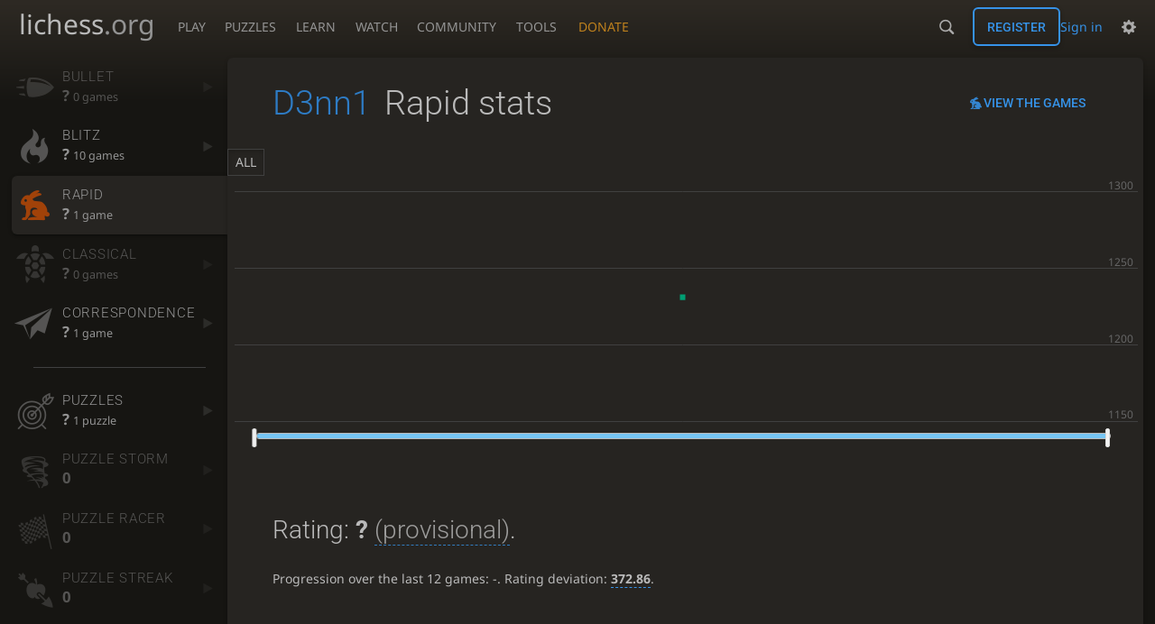

--- FILE ---
content_type: text/css; charset=utf-8
request_url: https://lichess1.org/assets/css/lib.theme.all.3e032c5b.css
body_size: 4844
content:
@font-face{font-family:"Noto Chess";font-display:block;src:url(../hashed/lichess-chess.02d5eb8f.woff2) format("woff2")}@font-face{font-family:"racer-car";src:url(../hashed/racer-car.8e43fab1.woff2) format("woff2")}@font-face{font-family:"storm";src:url(../hashed/storm.7c2cff15.woff2) format("woff2")}@font-face{font-family:"Noto Sans";font-display:swap;font-weight:100 900;src:url(../hashed/noto-sans-latin.086bfcad.woff2) format("woff2");unicode-range:U+0000-00FF,U+0131,U+0152-0153,U+02BB-02BC,U+02C6,U+02DA,U+02DC,U+0304,U+0308,U+0329,U+2000-206F,U+20AC,U+2122,U+2191,U+2193,U+2212,U+2215,U+FEFF,U+FFFD}@font-face{font-family:"Noto Sans";font-display:swap;font-weight:100 900;src:url(../hashed/noto-sans-latin-ext.6d5a7931.woff2) format("woff2");unicode-range:U+0100-02BA,U+02BD-02C5,U+02C7-02CC,U+02CE-02D7,U+02DD-02FF,U+0304,U+0308,U+0329,U+1D00-1DBF,U+1E00-1E9F,U+1EF2-1EFF,U+2020,U+20A0-20AB,U+20AD-20C0,U+2113,U+2C60-2C7F,U+A720-A7FF}@font-face{font-family:"Noto Sans";font-display:swap;font-weight:100 900;src:url(../hashed/noto-sans-cyrillic.6ab64433.woff2) format("woff2");unicode-range:U+0301,U+0400-045F,U+0490-0491,U+04B0-04B1,U+2116}@font-face{font-family:"Noto Sans";font-display:swap;font-weight:100 900;src:url(../hashed/noto-sans-cyrillic-ext.82ff72b2.woff2) format("woff2");unicode-range:U+0460-052F,U+1C80-1C8A,U+20B4,U+2DE0-2DFF,U+A640-A69F,U+FE2E-FE2F}@font-face{font-family:"Noto Sans";font-display:swap;font-weight:100 900;src:url(../hashed/noto-sans-greek-ext.790b255c.woff2) format("woff2");unicode-range:U+1F00-1FFF}@font-face{font-family:"Noto Sans";font-display:swap;font-weight:100 900;src:url(../hashed/noto-sans-greek.7f655207.woff2) format("woff2");unicode-range:U+0370-0377,U+037A-037F,U+0384-038A,U+038C,U+038E-03A1,U+03A3-03FF}@font-face{font-family:"Noto Sans";font-display:swap;font-weight:100 900;src:url(../hashed/noto-sans-devanagari.ea6a530b.woff2) format("woff2");unicode-range:U+0900-097F,U+1CD0-1CF9,U+200C-200D,U+20A8,U+20B9,U+20F0,U+25CC,U+A830-A839,U+A8E0-A8FF,U+11B00-11B09}@font-face{font-family:"Noto Sans";font-display:swap;font-weight:100 900;src:url(../hashed/noto-sans-vietnamese.791e3f21.woff2) format("woff2");unicode-range:U+0102-0103,U+0110-0111,U+0128-0129,U+0168-0169,U+01A0-01A1,U+01AF-01B0,U+0300-0301,U+0303-0304,U+0308-0309,U+0323,U+0329,U+1EA0-1EF9,U+20AB}@font-face{font-family:"Roboto";font-display:swap;font-weight:100 900;src:url(../hashed/roboto-latin.20b535fa.woff2) format("woff2");unicode-range:U+0000-00FF,U+0131,U+0152-0153,U+02BB-02BC,U+02C6,U+02DA,U+02DC,U+0304,U+0308,U+0329,U+2000-206F,U+20AC,U+2122,U+2191,U+2193,U+2212,U+2215,U+FEFF,U+FFFD}@font-face{font-family:"Roboto";font-display:swap;font-weight:100 900;src:url(../hashed/roboto-latin-ext.884933fb.woff2) format("woff2");unicode-range:U+0100-02BA,U+02BD-02C5,U+02C7-02CC,U+02CE-02D7,U+02DD-02FF,U+0304,U+0308,U+0329,U+1D00-1DBF,U+1E00-1E9F,U+1EF2-1EFF,U+2020,U+20A0-20AB,U+20AD-20C0,U+2113,U+2C60-2C7F,U+A720-A7FF}@font-face{font-family:"Roboto";font-display:swap;font-weight:100 900;src:url(../hashed/roboto-cyrillic.c06ca3fc.woff2) format("woff2");unicode-range:U+0301,U+0400-045F,U+0490-0491,U+04B0-04B1,U+2116}@font-face{font-family:"Roboto";font-display:swap;font-weight:100 900;src:url(../hashed/roboto-cyrillic-ext.3a8eee83.woff2) format("woff2");unicode-range:U+0460-052F,U+1C80-1C8A,U+20B4,U+2DE0-2DFF,U+A640-A69F,U+FE2E-FE2F}@font-face{font-family:"Roboto";font-display:swap;font-weight:100 900;src:url(../hashed/roboto-greek.31c59622.woff2) format("woff2");unicode-range:U+0370-0377,U+037A-037F,U+0384-038A,U+038C,U+038E-03A1,U+03A3-03FF}@font-face{font-family:"Roboto";font-display:swap;font-weight:100 900;src:url(../hashed/roboto-greek-ext.d94ccab7.woff2) format("woff2");unicode-range:U+1F00-1FFF}@font-face{font-family:"Roboto";font-display:swap;font-weight:100 900;src:url(../hashed/roboto-vietnamese.38ca6805.woff2) format("woff2");unicode-range:U+0102-0103,U+0110-0111,U+0128-0129,U+0168-0169,U+01A0-01A1,U+01AF-01B0,U+0300-0301,U+0303-0304,U+0308-0309,U+0323,U+0329,U+1EA0-1EF9,U+20AB}.is2d .pawn.white{background-image:var(---white-pawn)}.is2d .knight.white{background-image:var(---white-knight)}.is2d .bishop.white{background-image:var(---white-bishop)}.is2d .rook.white{background-image:var(---white-rook)}.is2d .queen.white{background-image:var(---white-queen)}.is2d .king.white{background-image:var(---white-king)}.is2d .pawn.black{background-image:var(---black-pawn)}.is2d .knight.black{background-image:var(---black-knight)}.is2d .bishop.black{background-image:var(---black-bishop)}.is2d .rook.black{background-image:var(---black-rook)}.is2d .queen.black{background-image:var(---black-queen)}.is2d .king.black{background-image:var(---black-king)}:root{--c-bg: hsl(37, 7%, 14%);--c-bg-box: hsl(37, 7%, 14%);--c-bg-high: hsl(37, 7%, 14%);--c-bg-low: hsl(37, 7%, 22%);--c-bg-page: hsl(37, 10%, 8%);--c-bg-zebra: hsl(37, 5%, 19%);--c-bg-zebra2: hsl(37, 5%, 24%);--c-bg-popup: hsl(37, 7%, 22%);--c-bg-header-dropdown: hsl(37, 7%, 22%);--c-bg-input: hsl(37, 10%, 13%);--c-bg-variation: hsl(37, 5%, 15%);--c-bg-opaque: hsl(37, 7%, 14%);--c-header-dropdown: hsl(0, 0%, 73%);--c-body-gradient: hsl(37, 12%, 16%);--c-font: hsl(0, 0%, 73%);--c-shade: hsl(0, 0%, 30%);--c-dark: #333;--c-dimmer: #000;--c-clearer: #fff;--c-page-input: hsl(37, 7%, 14%);--c-page-mask: hsla(0, 0%, 0%, 0.6);--c-metal-top: hsl(37, 7%, 22%);--c-metal-bottom: hsl(37, 5%, 19%);--c-metal-top-hover: hsl(37, 7%, 25%);--c-metal-bottom-hover: hsl(37, 5%, 22%);--c-font-dim: hsl(0, 0%, 58%);--c-font-dimmer: hsl(0, 0%, 42%);--c-font-clear: hsl(0, 0%, 80%);--c-font-clearer: hsl(0, 0%, 89%);--c-font-page: var(--c-font-dim);--c-font-shadow: hsla(0, 0, 0%, 0);--c-primary-dim: rgb(46.0377, 123.89141, 196.7223);--c-link-hover: rgb(86.7, 173.655, 255);--c-chat-host-bg: rgba(78, 122, 29, 0.4);--c-chat-mention-bg: rgba(59, 92, 22, 0.4);--c-fancy: hsl(294, 62%, 48%);--c-border: hsl(0, 0%, 25%);--c-border-page: hsl(0, 0%, 22%);--c-border-tour: rgb(39.27, 38.488, 37.23);--c-border-light: hsl(0, 0%, 40%);--c-primary: hsl(209, 79%, 56%);--c-primary-clear: rgb(94.3296, 167.60368, 236.1504);--c-secondary: hsl(88, 62%, 37%);--c-secondary-dim: rgb(78.59984, 122.2776, 28.6824);--c-secondary-dimmer: rgb(58.94988, 91.7082, 21.5118);--c-good: hsl(88, 62%, 37%);--c-accent: hsl(22, 100%, 42%);--c-link: hsl(209, 79%, 56%);--c-link-dim: var(--c-primary-dim);--c-link-clear: var(--c-primary-clear);--c-over: #fff;--c-brag: hsl(37, 74%, 43%);--c-contours: rgb(167.9328, 118.16632, 38.1072);--c-accent-dim: rgb(171.36, 62.832, 0);--c-accent-faint: hsla(22, 100%, 42%, 0.4);--c-accent-clear: rgb(171.36, 62.832, 0);--c-dasher: hsl(88, 62%, 37%);--c-bot: var(--c-fancy);--c-good: hsl(88, 62%, 37%);--c-warn: hsl(37, 74%, 43%);--c-bad: hsl(0, 60%, 50%);--c-error: hsl(0, 60%, 50%);--c-live: hsl(0, 60%, 50%);--c-dasher-light: rgb(75.31612, 95.34858, 45.645);--c-racer-boost: hsl(37, 124%, 113%);--c-marathon: hsl(19, 9%, 56%);--c-tutor-bg: rgb(85.5727294235, 121.291379, 43.565441);--c-inaccuracy: hsl(202, 78%, 62%);--c-mistake: hsl(41, 100%, 45%);--c-blunder: hsl(0, 69%, 60%);--c-good-move: hsl(88, 62%, 37%);--c-brilliant: hsl(129, 71%, 45%);--c-interesting: hsl(307, 80%, 70%);--c-mv-branch-white: #fff;--c-mv-branch-black: #000;--c-pool-button: hsla(37, 7%, 19%, 0.66);--c-paper: hsl(60, 56%, 91%);--c-paco1: hsl(90, 52%, 57%);--c-paco2: hsl(120, 32%, 62%);--c-paco3: hsl(151.9, 62%, 62%);--c-paco4: hsl(190, 52%, 57%);--c-paco5: hsl(207, 63%, 66%);--c-paco6: hsl(220, 62%, 67%);--c-paco7: hsl(270, 72%, 73%);--c-paco8: hsl(310, 52%, 67%);--c-paco9: hsl(0, 52%, 65%);--c-paco10: hsl(37, 74%, 43%);--m-accent--fade-30: hsla(22, 100%, 42%, 0.7);--m-accent--fade-40: hsla(22, 100%, 42%, 0.6);--m-accent--fade-50: hsla(22, 100%, 42%, 0.5);--m-accent--fade-70: hsla(22, 100%, 42%, 0.3);--m-accent--fade-80: hsla(22, 100%, 42%, 0.2);--m-accent--fade-85: hsla(22, 100%, 42%, 0.15);--m-accent_bg--mix-10: hsl(25, 30%, 17%);--m-accent_bg--mix-12: hsl(24, 34%, 17%);--m-accent_bg--mix-15: hsl(24, 39%, 18%);--m-accent_bg--mix-20: hsl(23, 47%, 20%);--m-accent_bg--mix-60: hsl(22, 83%, 31%);--m-accent_bg--mix-70: hsl(22, 88%, 34%);--m-accent_bg-popup--mix-10: hsl(26, 23%, 24%);--m-accent_bg-zebra--mix-10: hsl(25, 24%, 21%);--m-accent_black--mix-70: hsl(22, 100%, 29%);--m-accent_white--mix-80: hsl(22, 72%, 54%);--m-bad--alpha-50: hsla(0, 60%, 50%, 0.5);--m-bad--fade-40: hsla(0, 60%, 50%, 0.6);--m-bad--fade-80: hsla(0, 60%, 50%, 0.2);--m-bad--lighten-11: hsl(0, 60%, 61%);--m-bad_bg--mix-10: hsl(8, 22%, 18%);--m-bad_bg--mix-15: hsl(6, 28%, 19%);--m-bad_bg--mix-20: hsl(4, 32%, 21%);--m-bad_bg--mix-25: hsl(3, 36%, 23%);--m-bad_bg--mix-30: hsl(3, 39%, 25%);--m-bad_bg--mix-50: hsl(1, 48%, 32%);--m-bad_bg--mix-60: hsl(1, 52%, 36%);--m-bad_bg-zebra--mix-20: hsl(4, 27%, 25%);--m-bad_bg-zebra2--mix-20: hsl(5, 24%, 29%);--m-bad_bg-zebra2--mix-30: hsl(3, 31%, 32%);--m-bad_bg-zebra2--mix-60: hsl(1, 47%, 40%);--m-bad_clearer--mix-80: hsl(0, 60%, 60%);--m-bad_dark--mix-80: hsl(0, 55%, 44%);--m-bad_font--mix-80: hsl(0, 53%, 55%);--m-bg--alpha-40: hsla(37, 7%, 14%, 0.4);--m-bg--alpha-50: hsla(37, 7%, 14%, 0.5);--m-bg--fade-20: hsla(37, 7%, 14%, 0.8);--m-bg--fade-30: hsla(37, 7%, 14%, 0.7);--m-bg--fade-40: hsla(37, 7%, 14%, 0.6);--m-bg--fade-50: hsla(37, 7%, 14%, 0.5);--m-bg-page--fade-40: hsla(37, 10%, 8%, 0.6);--m-bg-page_bg--mix-50: hsl(40, 8%, 11%);--m-bg-zebra2--fade-1: hsla(37, 5%, 24%, 0.99);--m-bg_bad--mix-80: hsl(4, 32%, 21%);--m-bg_bg-page--mix-50: hsl(40, 8%, 11%);--m-bg_high--lighten-11: hsl(37, 7%, 25%);--m-bg_secondary--mix-50: hsl(87, 47%, 25%);--m-blunder_bg--mix-30: hsl(3, 32%, 28%);--m-blunder_font--mix-70: hsl(0, 53%, 64%);--m-body-gradient_bg-page--mix-50: hsl(39, 11%, 12%);--m-border--fade-50: hsla(0, 0%, 25%, 0.5);--m-border--fade-60: hsla(0, 0%, 25%, 0.4);--m-border--fade-80: hsla(0, 0%, 25%, 0.2);--m-brag--alpha-70: hsla(37, 74%, 43%, 0.7);--m-brag--fade-50: hsla(37, 74%, 43%, 0.5);--m-brag--fade-85: hsla(37, 74%, 43%, 0.15);--m-brag--fade-90: hsla(37, 74%, 43%, 0.1);--m-brag_bg--mix-15: hsl(37, 31%, 18%);--m-brag_bg--mix-20: hsl(37, 36%, 20%);--m-brag_bg--mix-40: hsl(37, 52%, 26%);--m-brag_bg--mix-60: hsl(37, 62%, 31%);--m-brag_bg--mix-70: hsl(37, 66%, 34%);--m-brag_bg-page--mix-20: hsl(38, 47%, 15%);--m-brag_bg-page--mix-60: hsl(37, 67%, 29%);--m-brag_dark--mix-85: hsl(37, 68%, 40%);--m-brag_font--mix-60: hsl(37, 42%, 55%);--m-brag_font-dim--mix-60: hsl(37, 39%, 49%);--m-brag_white--mix-25: hsl(37, 56%, 86%);--m-brag_white--mix-80: hsl(37, 56%, 55%);--m-brilliant_bg--mix-30: hsl(125, 39%, 24%);--m-clas--alpha-30: hsla(274, 66%, 32%, 0.3);--m-clas_bg--mix-10: hsl(299, 10%, 15%);--m-clas_bg--mix-30: hsl(279, 31%, 19%);--m-clas_bg--mix-50: hsl(276, 45%, 23%);--m-clas_bg--mix-75: hsl(274, 57%, 27%);--m-clas_bg--mix-80: hsl(274, 59%, 28%);--m-clas_bg--mix-90: hsl(274, 63%, 30%);--m-clas_white--mix-20: hsl(274, 31%, 86%);--m-clas_white--mix-28: hsl(274, 31%, 81%);--m-clearer--fade-95: hsla(0, 0%, 100%, 0.05);--m-clearer_bg-page--mix-70: hsl(45, 1%, 72%);--m-clearer_bg-page--mix-80: hsl(45, 1%, 82%);--m-clearer_body-gradient--mix-65: hsl(36, 2%, 71%);--m-clearer_body-gradient--mix-75: hsl(36, 2%, 79%);--m-dark--fade-40: hsla(0, 0%, 20%, 0.6);--m-dimmer_clearer--mix-63: hsl(0, 0%, 37%);--m-dimmer_font--mix-60: hsl(0, 0%, 29%);--m-dimmer_font--mix-90: hsl(0, 0%, 7%);--m-font--fade-50: hsla(0, 0%, 73%, 0.5);--m-font--fade-70: hsla(0, 0%, 73%, 0.3);--m-font--fade-83: hsla(0, 0%, 73%, 0.17);--m-font--fade-88: hsla(0, 0%, 73%, 0.12);--m-font_bg--mix-20: hsl(36, 3%, 26%);--m-font_bg--mix-30: hsl(36, 2%, 32%);--m-font_clas--mix-40: hsl(274, 26%, 48%);--m-font_dimmer--mix-50: hsl(0, 0%, 36%);--m-font_dimmer--mix-85: hsl(0, 0%, 62%);--m-font_white--mix-20: hsl(0, 0%, 95%);--m-good--fade-30: hsla(88, 62%, 37%, 0.7);--m-good--fade-90: hsla(88, 62%, 37%, 0.1);--m-good_bg--mix-30: hsl(84, 35%, 21%);--m-good_bg--mix-90: hsl(88, 60%, 35%);--m-inaccuracy_bg--mix-30: hsl(201, 29%, 28%);--m-inaccuracy_font--mix-70: hsl(202, 60%, 65%);--m-interesting_bg--mix-30: hsl(313, 24%, 31%);--m-mistake_bg--mix-30: hsl(41, 61%, 23%);--m-mistake_font--mix-70: hsl(41, 68%, 53%);--m-paper--fade-40: hsla(60, 56%, 91%, 0.6);--m-paper_dimmer--mix-50: hsl(60, 6%, 45%);--m-paper_dimmer--mix-75: hsl(60, 12%, 68%);--m-primary--alpha-30: hsla(209, 79%, 56%, 0.3);--m-primary--alpha-70: hsla(209, 79%, 56%, 0.7);--m-primary--fade-10: hsla(209, 79%, 56%, 0.9);--m-primary--fade-40: hsla(209, 79%, 56%, 0.6);--m-primary--fade-50: hsla(209, 79%, 56%, 0.5);--m-primary--fade-70: hsla(209, 79%, 56%, 0.3);--m-primary--fade-80: hsla(209, 79%, 56%, 0.2);--m-primary--lighten-10: hsl(209, 79%, 66%);--m-primary--lighten-11: hsl(209, 79%, 67%);--m-primary--lighten-7: hsl(209, 79%, 63%);--m-primary_bg--mix-08: hsl(205, 11%, 17%);--m-primary_bg--mix-10: hsl(206, 14%, 18%);--m-primary_bg--mix-12: hsl(207, 17%, 19%);--m-primary_bg--mix-15: hsl(207, 22%, 20%);--m-primary_bg--mix-17: hsl(208, 24%, 21%);--m-primary_bg--mix-18: hsl(208, 25%, 21%);--m-primary_bg--mix-20: hsl(208, 28%, 22%);--m-primary_bg--mix-25: hsl(208, 33%, 24%);--m-primary_bg--mix-30: hsl(208, 37%, 27%);--m-primary_bg--mix-35: hsl(208, 40%, 29%);--m-primary_bg--mix-40: hsl(208, 43%, 31%);--m-primary_bg--mix-50: hsl(209, 48%, 35%);--m-primary_bg--mix-60: hsl(209, 52%, 39%);--m-primary_bg--mix-70: hsl(209, 55%, 43%);--m-primary_bg--mix-75: hsl(209, 57%, 45%);--m-primary_bg--mix-80: hsl(209, 58%, 47%);--m-primary_bg-page--mix-15: hsl(206, 30%, 15%);--m-primary_bg-page--mix-20: hsl(207, 36%, 17%);--m-primary_bg-page--mix-60: hsl(209, 56%, 37%);--m-primary_bg-page__mix-20--fade-70: hsla(209, 79%, 56%, 0.3);--m-primary_bg-zebra--mix-10: hsl(206, 11%, 23%);--m-primary_bg-zebra2--mix-20: hsl(207, 20%, 30%);--m-primary_black--mix-70: hsl(209, 62%, 39%);--m-primary_black--mix-80: hsl(209, 62%, 45%);--m-primary_dark--mix-80: hsl(209, 57%, 49%);--m-primary_font--mix-35: hsl(209, 37%, 67%);--m-primary_font--mix-50: hsl(209, 49%, 64%);--m-primary_font--mix-90: hsl(209, 74%, 58%);--m-primary_white--mix-30: hsl(209, 79%, 87%);--m-primary_white--mix-40: hsl(209, 79%, 82%);--m-primary_white--mix-60: hsl(209, 79%, 74%);--m-primary_white--mix-80: hsl(209, 79%, 65%);--m-secondary--fade-30: hsla(88, 62%, 37%, 0.7);--m-secondary--fade-40: hsla(88, 62%, 37%, 0.6);--m-secondary--fade-50: hsla(88, 62%, 37%, 0.5);--m-secondary--fade-60: hsla(88, 62%, 37%, 0.4);--m-secondary--fade-80: hsla(88, 62%, 37%, 0.2);--m-secondary--lighten-11: hsl(88, 62%, 48%);--m-secondary--lighten-4: hsl(88, 62%, 41%);--m-secondary_bg--mix-10: hsl(75, 18%, 16%);--m-secondary_bg--mix-12: hsl(77, 20%, 16%);--m-secondary_bg--mix-15: hsl(80, 23%, 17%);--m-secondary_bg--mix-20: hsl(82, 28%, 18%);--m-secondary_bg--mix-25: hsl(83, 32%, 19%);--m-secondary_bg--mix-30: hsl(84, 35%, 21%);--m-secondary_bg--mix-35: hsl(85, 39%, 22%);--m-secondary_bg--mix-40: hsl(86, 42%, 23%);--m-secondary_bg--mix-50: hsl(87, 47%, 25%);--m-secondary_bg--mix-70: hsl(87, 54%, 30%);--m-secondary_bg--mix-75: hsl(88, 56%, 31%);--m-secondary_bg-page--mix-50: hsl(87, 53%, 22%);--m-secondary_bg-popup--mix-10: hsl(70, 14%, 23%);--m-secondary_bg-popup--mix-27: hsl(82, 27%, 26%);--m-secondary_bg-popup--mix-36: hsl(84, 33%, 27%);--m-secondary_bg-zebra--mix-12: hsl(77, 16%, 21%);--m-secondary_bg-zebra--mix-20: hsl(82, 23%, 22%);--m-secondary_dark--mix-50: hsl(88, 40%, 29%);--m-secondary_dark--mix-85: hsl(88, 57%, 35%);--m-secondary_dimmer--mix-82: hsl(88, 62%, 30%);--m-secondary_white--mix-80: hsl(88, 37%, 50%);--m-shade--fade-40: hsla(0, 0%, 30%, 0.6);--m-yellow_bg--mix-30: hsl(59, 63%, 25%)}html.light{--c-bg: hsl(0, 0%, 100%);--c-bg-box: hsl(0, 0%, 100%);--c-bg-high: hsl(0, 0%, 100%);--c-bg-low: hsl(0, 0%, 89%);--c-bg-page: hsl(37, 10%, 92%);--c-bg-zebra: hsl(37, 12%, 96.5%);--c-bg-zebra2: hsl(37, 12%, 92%);--c-bg-popup: hsl(0, 0%, 100%);--c-bg-header-dropdown: hsl(0, 0%, 100%);--c-bg-input: hsl(37, 10%, 13%);--c-bg-variation: hsl(37, 5%, 15%);--c-bg-opaque: hsl(0, 0%, 100%);--c-header-dropdown: hsl(0, 0%, 30%);--c-body-gradient: hsl(37, 12%, 84%);--c-font: hsl(0, 0%, 30%);--c-shade: hsl(0, 0%, 84%);--c-dark: #333;--c-dimmer: #fff;--c-clearer: #000;--c-page-input: hsl(0, 0%, 100%);--c-page-mask: hsla(0, 0%, 0%, 0.6);--c-metal-top: hsl(37, 7%, 22%);--c-metal-bottom: hsl(37, 5%, 19%);--c-metal-top-hover: hsl(37, 7%, 25%);--c-metal-bottom-hover: hsl(37, 5%, 22%);--c-font-dim: hsl(0, 0%, 47%);--c-font-dimmer: hsl(0, 0%, 42%);--c-font-clear: hsl(0, 0%, 80%);--c-font-clearer: hsl(0, 0%, 89%);--c-font-page: var(--c-font-dim);--c-font-shadow: hsla(0, 0, 0%, 0);--c-primary-dim: rgb(61.18215, 140.514095, 214.72785);--c-link-hover: rgb(0, 90.9075, 175.95);--c-chat-host-bg: rgba(78, 122, 29, 0.4);--c-chat-mention-bg: rgba(59, 92, 22, 0.4);--c-fancy: hsl(294, 62%, 48%);--c-border: hsl(0, 0%, 85%);--c-border-page: hsl(0, 0%, 22%);--c-border-tour: rgb(146.37, 145.588, 144.33);--c-border-light: hsl(0, 0%, 40%);--c-primary: hsl(209, 77%, 46%);--c-primary-clear: rgb(22.39257, 99.857881, 172.32543);--c-secondary: hsl(88, 62%, 37%);--c-secondary-dim: rgb(129.59984, 173.2776, 79.6824);--c-secondary-dimmer: rgb(160.94988, 193.7082, 123.5118);--c-good: hsl(88, 62%, 37%);--c-accent: hsl(22, 100%, 42%);--c-link: hsl(209, 77%, 46%);--c-link-dim: var(--c-primary-dim);--c-link-clear: var(--c-primary-clear);--c-over: #fff;--c-brag: hsl(37, 74%, 48%);--c-contours: rgb(213.2208, 157.66752, 68.2992);--c-accent-dim: rgb(221.136, 108.5382, 43.35);--c-accent-faint: hsla(22, 100%, 42%, 0.4);--c-accent-clear: rgb(221.136, 108.5382, 43.35);--c-dasher: hsl(88, 62%, 37%);--c-bot: var(--c-fancy);--c-good: hsl(88, 62%, 37%);--c-warn: hsl(37, 74%, 48%);--c-bad: hsl(0, 60%, 50%);--c-error: hsl(0, 60%, 50%);--c-live: hsl(0, 60%, 50%);--c-dasher-light: rgb(175.46992, 197.3088, 150.5112);--c-racer-boost: hsl(37, 124%, 118%);--c-marathon: hsl(19, 7%, 46%);--c-tutor-bg: rgb(128.75664, 160.6296, 92.3304);--c-inaccuracy: hsl(202, 78%, 40%);--c-mistake: hsl(41, 100%, 35%);--c-blunder: hsl(0, 68%, 50%);--c-good-move: hsl(88, 62%, 37%);--c-brilliant: hsl(129, 71%, 30%);--c-interesting: hsl(307, 80%, 59%);--c-mv-branch-white: #fff;--c-mv-branch-black: #000;--c-pool-button: hsla(37, 7%, 19%, 0.66);--c-paper: hsl(60, 56%, 86%);--c-paco1: hsl(90, 60%, 43%);--c-paco2: hsl(120, 52%, 52%);--c-paco3: hsl(162.9, 65%, 44%);--c-paco4: hsl(190, 57%, 48%);--c-paco5: hsl(207, 78%, 49%);--c-paco6: hsl(220, 60%, 57%);--c-paco7: hsl(270, 62%, 67%);--c-paco8: hsl(310, 56%, 57%);--c-paco9: hsl(0, 52%, 60%);--c-paco10: hsl(37, 74%, 43%);--c-bg-input: hsl(37, 10%, 98%);--c-bg-variation: hsl(37, 12%, 92%);--c-bg-header-dropdown: hsl(0, 0%, 100%);--c-header-dropdown: hsl(0, 0%, 30%);--c-page-input: hsl(0, 0%, 89%);--c-metal-top: hsl(0, 0%, 96%);--c-metal-bottom: hsl(0, 0%, 93%);--c-metal-top-hover: hsl(0, 0%, 98%);--c-metal-bottom-hover: hsl(0, 0%, 95%);--c-font-dim: hsl(0, 0%, 47%);--c-font-dimmer: hsl(0, 0%, 70%);--c-font-clear: hsl(0, 0%, 12%);--c-font-clearer: hsl(0, 0%, 0%);--c-font-page: hsl(0, 0%, 37%);--c-font-shadow: #fff;--c-primary-dim: rgb(65.74257, 143.207881, 215.67543);--c-link-hover: rgb(0, 78.7865, 152.49);--c-chat-host-bg: rgba(125, 170, 73, 0.4);--c-chat-mention-bg: rgba(161, 194, 124, 0.4);--c-fancy: hsl(294, 61%, 62%);--c-border-page: hsl(0, 0%, 80%);--c-border-tour: rgb(220.32, 219.538, 218.28);--c-border-light: hsl(0, 0%, 80%);--m-accent--fade-30: hsla(22, 100%, 42%, 0.7);--m-accent--fade-40: hsla(22, 100%, 42%, 0.6);--m-accent--fade-50: hsla(22, 100%, 42%, 0.5);--m-accent--fade-70: hsla(22, 100%, 42%, 0.3);--m-accent--fade-80: hsla(22, 100%, 42%, 0.2);--m-accent--fade-85: hsla(22, 100%, 42%, 0.15);--m-accent_bg--mix-10: hsl(22, 72%, 94%);--m-accent_bg--mix-12: hsl(22, 72%, 93%);--m-accent_bg--mix-15: hsl(22, 72%, 91%);--m-accent_bg--mix-20: hsl(22, 72%, 88%);--m-accent_bg--mix-60: hsl(22, 72%, 65%);--m-accent_bg--mix-70: hsl(22, 72%, 59%);--m-accent_bg-popup--mix-10: hsl(22, 72%, 94%);--m-accent_bg-zebra--mix-10: hsl(23, 51%, 91%);--m-accent_black--mix-70: hsl(22, 100%, 29%);--m-accent_white--mix-80: hsl(22, 72%, 54%);--m-bad--alpha-50: hsla(0, 60%, 50%, 0.5);--m-bad--fade-40: hsla(0, 60%, 50%, 0.6);--m-bad--fade-80: hsla(0, 60%, 50%, 0.2);--m-bad--lighten-11: hsl(0, 60%, 61%);--m-bad_bg--mix-10: hsl(0, 60%, 95%);--m-bad_bg--mix-15: hsl(0, 60%, 93%);--m-bad_bg--mix-20: hsl(0, 60%, 90%);--m-bad_bg--mix-25: hsl(0, 60%, 88%);--m-bad_bg--mix-30: hsl(0, 60%, 85%);--m-bad_bg--mix-50: hsl(0, 60%, 75%);--m-bad_bg--mix-60: hsl(0, 60%, 70%);--m-bad_bg-zebra--mix-20: hsl(1, 49%, 87%);--m-bad_bg-zebra2--mix-20: hsl(4, 41%, 84%);--m-bad_bg-zebra2--mix-30: hsl(3, 47%, 79%);--m-bad_bg-zebra2--mix-60: hsl(1, 55%, 67%);--m-bad_clearer--mix-80: hsl(0, 60%, 40%);--m-bad_dark--mix-80: hsl(0, 55%, 44%);--m-bad_font--mix-80: hsl(0, 52%, 46%);--m-bg--alpha-40: hsla(0, 0%, 100%, 0.4);--m-bg--alpha-50: hsla(0, 0%, 100%, 0.5);--m-bg--fade-20: hsla(0, 0%, 100%, 0.8);--m-bg--fade-30: hsla(0, 0%, 100%, 0.7);--m-bg--fade-40: hsla(0, 0%, 100%, 0.6);--m-bg--fade-50: hsla(0, 0%, 100%, 0.5);--m-bg-page--fade-40: hsla(37, 10%, 92%, 0.6);--m-bg-page_bg--mix-50: hsl(30, 10%, 96%);--m-bg-zebra2--fade-1: hsla(37, 12%, 92%, 0.99);--m-bg_bad--mix-80: hsl(0, 60%, 90%);--m-bg_bg-page--mix-50: hsl(30, 10%, 96%);--m-bg_high--lighten-11: hsl(0, 0%, 100%);--m-bg_secondary--mix-50: hsl(88, 36%, 69%);--m-blunder_bg--mix-30: hsl(0, 68%, 85%);--m-blunder_font--mix-70: hsl(0, 54%, 44%);--m-body-gradient_bg-page--mix-50: hsl(34, 11%, 88%);--m-border--fade-50: hsla(0, 0%, 85%, 0.5);--m-border--fade-60: hsla(0, 0%, 85%, 0.4);--m-border--fade-80: hsla(0, 0%, 85%, 0.2);--m-brag--alpha-70: hsla(37, 74%, 48%, 0.7);--m-brag--fade-50: hsla(37, 74%, 48%, 0.5);--m-brag--fade-85: hsla(37, 74%, 48%, 0.15);--m-brag--fade-90: hsla(37, 74%, 48%, 0.1);--m-brag_bg--mix-15: hsl(37, 68%, 92%);--m-brag_bg--mix-20: hsl(37, 68%, 90%);--m-brag_bg--mix-40: hsl(37, 68%, 79%);--m-brag_bg--mix-60: hsl(37, 68%, 69%);--m-brag_bg--mix-70: hsl(37, 68%, 64%);--m-brag_bg-page--mix-20: hsl(37, 46%, 83%);--m-brag_bg-page--mix-60: hsl(37, 63%, 66%);--m-brag_dark--mix-85: hsl(37, 69%, 44%);--m-brag_font--mix-60: hsl(37, 52%, 41%);--m-brag_font-dim--mix-60: hsl(37, 45%, 48%);--m-brag_white--mix-25: hsl(37, 68%, 87%);--m-brag_white--mix-80: hsl(37, 68%, 58%);--m-brilliant_bg--mix-30: hsl(129, 31%, 79%);--m-clas--alpha-30: hsla(274, 66%, 32%, 0.3);--m-clas_bg--mix-10: hsl(274, 31%, 93%);--m-clas_bg--mix-30: hsl(274, 31%, 80%);--m-clas_bg--mix-50: hsl(274, 31%, 66%);--m-clas_bg--mix-75: hsl(274, 32%, 49%);--m-clas_bg--mix-80: hsl(274, 37%, 46%);--m-clas_bg--mix-90: hsl(274, 49%, 39%);--m-clas_white--mix-20: hsl(274, 31%, 86%);--m-clas_white--mix-28: hsl(274, 31%, 81%);--m-clearer--fade-95: hsla(0, 0%, 0%, 0.05);--m-clearer_bg-page--mix-70: hsl(30, 1%, 28%);--m-clearer_bg-page--mix-80: hsl(30, 1%, 18%);--m-clearer_body-gradient--mix-65: hsl(36, 2%, 29%);--m-clearer_body-gradient--mix-75: hsl(36, 2%, 21%);--m-dark--fade-40: hsla(0, 0%, 20%, 0.6);--m-dimmer_clearer--mix-63: hsl(0, 0%, 63%);--m-dimmer_font--mix-60: hsl(0, 0%, 72%);--m-dimmer_font--mix-90: hsl(0, 0%, 93%);--m-font--fade-50: hsla(0, 0%, 30%, 0.5);--m-font--fade-70: hsla(0, 0%, 30%, 0.3);--m-font--fade-83: hsla(0, 0%, 30%, 0.17);--m-font--fade-88: hsla(0, 0%, 30%, 0.12);--m-font_bg--mix-20: hsl(0, 0%, 86%);--m-font_bg--mix-30: hsl(0, 0%, 79%);--m-font_clas--mix-40: hsl(274, 40%, 31%);--m-font_dimmer--mix-50: hsl(0, 0%, 65%);--m-font_dimmer--mix-85: hsl(0, 0%, 41%);--m-font_white--mix-20: hsl(0, 0%, 86%);--m-good--fade-30: hsla(88, 62%, 37%, 0.7);--m-good--fade-90: hsla(88, 62%, 37%, 0.1);--m-good_bg--mix-30: hsl(88, 36%, 81%);--m-good_bg--mix-90: hsl(88, 48%, 43%);--m-inaccuracy_bg--mix-30: hsl(202, 52%, 82%);--m-inaccuracy_font--mix-70: hsl(202, 59%, 37%);--m-interesting_bg--mix-30: hsl(307, 80%, 88%);--m-mistake_bg--mix-30: hsl(41, 54%, 81%);--m-mistake_font--mix-70: hsl(41, 73%, 34%);--m-paper--fade-40: hsla(60, 56%, 86%, 0.6);--m-paper_dimmer--mix-50: hsl(60, 56%, 93%);--m-paper_dimmer--mix-75: hsl(60, 56%, 89%);--m-primary--alpha-30: hsla(209, 77%, 46%, 0.3);--m-primary--alpha-70: hsla(209, 77%, 46%, 0.7);--m-primary--fade-10: hsla(209, 77%, 46%, 0.9);--m-primary--fade-40: hsla(209, 77%, 46%, 0.6);--m-primary--fade-50: hsla(209, 77%, 46%, 0.5);--m-primary--fade-70: hsla(209, 77%, 46%, 0.3);--m-primary--fade-80: hsla(209, 77%, 46%, 0.2);--m-primary--lighten-10: hsl(209, 77%, 56%);--m-primary--lighten-11: hsl(209, 77%, 57%);--m-primary--lighten-7: hsl(209, 77%, 53%);--m-primary_bg--mix-08: hsl(209, 66%, 96%);--m-primary_bg--mix-10: hsl(209, 66%, 95%);--m-primary_bg--mix-12: hsl(209, 66%, 94%);--m-primary_bg--mix-15: hsl(209, 66%, 92%);--m-primary_bg--mix-17: hsl(209, 66%, 91%);--m-primary_bg--mix-18: hsl(209, 66%, 90%);--m-primary_bg--mix-20: hsl(209, 66%, 89%);--m-primary_bg--mix-25: hsl(209, 66%, 87%);--m-primary_bg--mix-30: hsl(209, 66%, 84%);--m-primary_bg--mix-35: hsl(209, 66%, 81%);--m-primary_bg--mix-40: hsl(209, 66%, 78%);--m-primary_bg--mix-50: hsl(209, 66%, 73%);--m-primary_bg--mix-60: hsl(209, 66%, 68%);--m-primary_bg--mix-70: hsl(209, 66%, 62%);--m-primary_bg--mix-75: hsl(209, 66%, 60%);--m-primary_bg--mix-80: hsl(209, 66%, 57%);--m-primary_bg-page--mix-15: hsl(209, 32%, 85%);--m-primary_bg-page--mix-20: hsl(209, 38%, 83%);--m-primary_bg-page--mix-60: hsl(209, 59%, 65%);--m-primary_bg-page__mix-20--fade-70: hsla(209, 77%, 46%, 0.3);--m-primary_bg-zebra--mix-10: hsl(209, 37%, 91%);--m-primary_bg-zebra2--mix-20: hsl(208, 37%, 83%);--m-primary_black--mix-70: hsl(209, 77%, 32%);--m-primary_black--mix-80: hsl(209, 77%, 37%);--m-primary_dark--mix-80: hsl(209, 69%, 41%);--m-primary_font--mix-35: hsl(209, 35%, 36%);--m-primary_font--mix-50: hsl(209, 47%, 38%);--m-primary_font--mix-90: hsl(209, 72%, 44%);--m-primary_white--mix-30: hsl(209, 66%, 84%);--m-primary_white--mix-40: hsl(209, 66%, 78%);--m-primary_white--mix-60: hsl(209, 66%, 68%);--m-primary_white--mix-80: hsl(209, 66%, 57%);--m-secondary--fade-30: hsla(88, 62%, 37%, 0.7);--m-secondary--fade-40: hsla(88, 62%, 37%, 0.6);--m-secondary--fade-50: hsla(88, 62%, 37%, 0.5);--m-secondary--fade-60: hsla(88, 62%, 37%, 0.4);--m-secondary--fade-80: hsla(88, 62%, 37%, 0.2);--m-secondary--lighten-11: hsl(88, 62%, 48%);--m-secondary--lighten-4: hsl(88, 62%, 41%);--m-secondary_bg--mix-10: hsl(88, 36%, 94%);--m-secondary_bg--mix-12: hsl(88, 36%, 92%);--m-secondary_bg--mix-15: hsl(88, 36%, 91%);--m-secondary_bg--mix-20: hsl(88, 36%, 87%);--m-secondary_bg--mix-25: hsl(88, 36%, 84%);--m-secondary_bg--mix-30: hsl(88, 36%, 81%);--m-secondary_bg--mix-35: hsl(88, 36%, 78%);--m-secondary_bg--mix-40: hsl(88, 36%, 75%);--m-secondary_bg--mix-50: hsl(88, 36%, 69%);--m-secondary_bg--mix-70: hsl(88, 36%, 56%);--m-secondary_bg--mix-75: hsl(88, 36%, 53%);--m-secondary_bg-page--mix-50: hsl(87, 33%, 64%);--m-secondary_bg-popup--mix-10: hsl(88, 36%, 94%);--m-secondary_bg-popup--mix-27: hsl(88, 36%, 83%);--m-secondary_bg-popup--mix-36: hsl(88, 36%, 77%);--m-secondary_bg-zebra--mix-12: hsl(83, 27%, 89%);--m-secondary_bg-zebra--mix-20: hsl(85, 30%, 84%);--m-secondary_dark--mix-50: hsl(88, 40%, 29%);--m-secondary_dark--mix-85: hsl(88, 57%, 35%);--m-secondary_dimmer--mix-82: hsl(88, 39%, 48%);--m-secondary_white--mix-80: hsl(88, 37%, 50%);--m-shade--fade-40: hsla(0, 0%, 84%, 0.6);--m-yellow_bg--mix-30: hsl(60, 100%, 85%)}html.transp{--c-bg: hsla(0, 0%, 0%, 0.6);--c-bg-box: hsla(0, 0%, 0%, 0.6);--c-bg-high: hsla(0, 0%, 0%, 0.6);--c-bg-low: hsla(0, 0%, 0%, 0.5);--c-bg-page: hsl(37, 10%, 8%);--c-bg-zebra: hsla(0, 0%, 100%, 0.05);--c-bg-zebra2: hsl(37, 5%, 24%);--c-bg-popup: hsla(0, 0%, 0%, 0.6);--c-bg-header-dropdown: hsla(0, 0%, 0%, 0.6);--c-bg-input: hsl(37, 10%, 13%);--c-bg-variation: hsl(37, 5%, 15%);--c-bg-opaque: hsla(0, 0%, 0%, 0.9);--c-header-dropdown: hsl(0, 0%, 80%);--c-body-gradient: hsl(37, 12%, 16%);--c-font: hsl(0, 0%, 80%);--c-shade: hsl(0, 0%, 30%);--c-dark: #333;--c-dimmer: #000;--c-clearer: #fff;--c-page-input: hsla(0, 0%, 0%, 0.6);--c-page-mask: hsla(0, 0%, 0%, 0.6);--c-metal-top: hsl(37, 7%, 22%);--c-metal-bottom: hsl(37, 5%, 19%);--c-metal-top-hover: hsl(37, 7%, 25%);--c-metal-bottom-hover: hsl(37, 5%, 22%);--c-font-dim: hsl(0, 0%, 58%);--c-font-dimmer: hsl(0, 0%, 42%);--c-font-clear: hsl(0, 0%, 80%);--c-font-clearer: hsl(0, 0%, 89%);--c-font-page: var(--c-font-dim);--c-font-shadow: hsla(0, 0, 0%, 0);--c-primary-dim: rgb(46.0377, 123.89141, 196.7223);--c-link-hover: rgb(86.7, 173.655, 255);--c-chat-host-bg: rgba(78, 122, 29, 0.4);--c-chat-mention-bg: rgba(59, 92, 22, 0.4);--c-fancy: hsl(294, 62%, 48%);--c-border: hsl(0, 0%, 25%);--c-border-page: hsl(0, 0%, 22%);--c-border-tour: rgb(39.27, 38.488, 37.23);--c-border-light: hsl(0, 0%, 40%);--c-primary: hsl(209, 79%, 56%);--c-primary-clear: rgb(94.3296, 167.60368, 236.1504);--c-secondary: hsl(88, 62%, 37%);--c-secondary-dim: rgb(78.59984, 122.2776, 28.6824);--c-secondary-dimmer: rgb(58.94988, 91.7082, 21.5118);--c-good: hsl(88, 62%, 37%);--c-accent: hsl(22, 100%, 42%);--c-link: hsl(209, 79%, 56%);--c-link-dim: var(--c-primary-dim);--c-link-clear: var(--c-primary-clear);--c-over: #fff;--c-brag: hsl(37, 74%, 43%);--c-contours: rgb(167.9328, 118.16632, 38.1072);--c-accent-dim: rgb(171.36, 62.832, 0);--c-accent-faint: hsla(22, 100%, 42%, 0.4);--c-accent-clear: rgb(171.36, 62.832, 0);--c-dasher: hsl(88, 62%, 37%);--c-bot: var(--c-fancy);--c-good: hsl(88, 62%, 37%);--c-warn: hsl(37, 74%, 43%);--c-bad: hsl(0, 60%, 50%);--c-error: hsl(0, 60%, 50%);--c-live: hsl(0, 60%, 50%);--c-dasher-light: rgba(65.4998666667, 101.898, 23.902, 0.7);--c-racer-boost: hsl(37, 124%, 113%);--c-marathon: hsl(19, 9%, 56%);--c-tutor-bg: rgba(88.1736258065, 129.5334193548, 40.9052903226, 0.92);--c-inaccuracy: hsl(202, 78%, 62%);--c-mistake: hsl(41, 100%, 45%);--c-blunder: hsl(0, 69%, 60%);--c-good-move: hsl(88, 62%, 37%);--c-brilliant: hsl(129, 71%, 45%);--c-interesting: hsl(307, 80%, 70%);--c-mv-branch-white: #fff;--c-mv-branch-black: #000;--c-pool-button: hsla(37, 7%, 19%, 0.66);--c-paper: hsl(60, 56%, 91%);--c-paco1: hsl(90, 52%, 57%);--c-paco2: hsl(120, 32%, 62%);--c-paco3: hsl(151.9, 62%, 62%);--c-paco4: hsl(190, 52%, 57%);--c-paco5: hsl(207, 63%, 66%);--c-paco6: hsl(220, 62%, 67%);--c-paco7: hsl(270, 72%, 73%);--c-paco8: hsl(310, 52%, 67%);--c-paco9: hsl(0, 52%, 65%);--c-paco10: hsl(37, 74%, 43%);--c-bg-input: hsla(0, 0%, 0%, 0.7);--c-bg-variation: hsla(0, 0%, 0%, 0.25);--c-bg-header-dropdown: hsla(0, 0%, 0%, 0.75);--c-font-dim: hsl(0, 0%, 69%);--c-font-dimmer: hsl(0, 0%, 48%);--c-font-clear: hsl(0, 0%, 89%);--c-font-clearer: hsl(0, 0%, 97%);--c-font-page: hsl(0, 0%, 97%);--c-metal-top: hsla(37, 7%, 19%, 0.56);--c-metal-bottom: hsla(37, 7%, 19%, 0.66);--c-metal-top-hover: hsla(22, 100%, 42%, 0.4);--c-metal-bottom-hover: hsla(22, 100%, 42%, 0.3);--m-accent--fade-30: hsla(22, 100%, 42%, 0.7);--m-accent--fade-40: hsla(22, 100%, 42%, 0.6);--m-accent--fade-50: hsla(22, 100%, 42%, 0.5);--m-accent--fade-70: hsla(22, 100%, 42%, 0.3);--m-accent--fade-80: hsla(22, 100%, 42%, 0.2);--m-accent--fade-85: hsla(22, 100%, 42%, 0.15);--m-accent_bg--mix-10: hsla(22, 100%, 4%, 0.64);--m-accent_bg--mix-12: hsla(22, 100%, 5%, 0.65);--m-accent_bg--mix-15: hsla(22, 100%, 6%, 0.66);--m-accent_bg--mix-20: hsla(22, 100%, 8%, 0.68);--m-accent_bg--mix-60: hsla(22, 100%, 25%, 0.84);--m-accent_bg--mix-70: hsla(22, 100%, 29%, 0.88);--m-accent_bg-popup--mix-10: hsla(22, 100%, 4%, 0.64);--m-accent_bg-zebra--mix-10: hsla(22, 72%, 94%, 0.15);--m-accent_black--mix-70: hsl(22, 100%, 29%);--m-accent_white--mix-80: hsl(22, 72%, 54%);--m-bad--alpha-50: hsla(0, 60%, 50%, 0.5);--m-bad--fade-40: hsla(0, 60%, 50%, 0.6);--m-bad--fade-80: hsla(0, 60%, 50%, 0.2);--m-bad--lighten-11: hsl(0, 60%, 61%);--m-bad_bg--mix-10: hsla(0, 60%, 5%, 0.64);--m-bad_bg--mix-15: hsla(0, 60%, 8%, 0.66);--m-bad_bg--mix-20: hsla(0, 60%, 10%, 0.68);--m-bad_bg--mix-25: hsla(0, 60%, 13%, 0.7);--m-bad_bg--mix-30: hsla(0, 60%, 15%, 0.72);--m-bad_bg--mix-50: hsla(0, 60%, 25%, 0.8);--m-bad_bg--mix-60: hsla(0, 60%, 30%, 0.84);--m-bad_bg-zebra--mix-20: hsla(0, 60%, 90%, 0.24);--m-bad_bg-zebra2--mix-20: hsl(5, 24%, 29%);--m-bad_bg-zebra2--mix-30: hsl(3, 31%, 32%);--m-bad_bg-zebra2--mix-60: hsl(1, 47%, 40%);--m-bad_clearer--mix-80: hsl(0, 60%, 60%);--m-bad_dark--mix-80: hsl(0, 55%, 44%);--m-bad_font--mix-80: hsl(0, 55%, 56%);--m-bg--alpha-40: hsla(0, 0%, 0%, 0.4);--m-bg--alpha-50: hsla(0, 0%, 0%, 0.5);--m-bg--fade-20: hsla(0, 0%, 0%, 0.48);--m-bg--fade-30: hsla(0, 0%, 0%, 0.42);--m-bg--fade-40: hsla(0, 0%, 0%, 0.36);--m-bg--fade-50: hsla(0, 0%, 0%, 0.3);--m-bg-page--fade-40: hsla(37, 10%, 8%, 0.6);--m-bg-page_bg--mix-50: hsla(45, 10%, 4%, 0.8);--m-bg-zebra2--fade-1: hsla(37, 5%, 24%, 0.99);--m-bg_bad--mix-80: hsla(0, 60%, 10%, 0.68);--m-bg_bg-page--mix-50: hsla(45, 10%, 4%, 0.8);--m-bg_high--lighten-11: hsla(0, 0%, 11%, 0.6);--m-bg_secondary--mix-50: hsla(88, 62%, 19%, 0.8);--m-blunder_bg--mix-30: hsla(0, 46%, 18%, 0.72);--m-blunder_font--mix-70: hsl(0, 57%, 66%);--m-body-gradient_bg-page--mix-50: hsl(39, 11%, 12%);--m-border--fade-50: hsla(0, 0%, 25%, 0.5);--m-border--fade-60: hsla(0, 0%, 25%, 0.4);--m-border--fade-80: hsla(0, 0%, 25%, 0.2);--m-brag--alpha-70: hsla(37, 74%, 43%, 0.7);--m-brag--fade-50: hsla(37, 74%, 43%, 0.5);--m-brag--fade-85: hsla(37, 74%, 43%, 0.15);--m-brag--fade-90: hsla(37, 74%, 43%, 0.1);--m-brag_bg--mix-15: hsla(37, 74%, 6%, 0.66);--m-brag_bg--mix-20: hsla(37, 74%, 9%, 0.68);--m-brag_bg--mix-40: hsla(37, 74%, 17%, 0.76);--m-brag_bg--mix-60: hsla(37, 74%, 26%, 0.84);--m-brag_bg--mix-70: hsla(37, 74%, 30%, 0.88);--m-brag_bg-page--mix-20: hsl(38, 47%, 15%);--m-brag_bg-page--mix-60: hsl(37, 67%, 29%);--m-brag_dark--mix-85: hsl(37, 68%, 40%);--m-brag_font--mix-60: hsl(37, 45%, 58%);--m-brag_font-dim--mix-60: hsl(37, 39%, 49%);--m-brag_white--mix-25: hsl(37, 56%, 86%);--m-brag_white--mix-80: hsl(37, 56%, 55%);--m-brilliant_bg--mix-30: hsla(129, 71%, 13%, 0.72);--m-clas--alpha-30: hsla(274, 66%, 32%, 0.3);--m-clas_bg--mix-10: hsla(274, 66%, 3%, 0.64);--m-clas_bg--mix-30: hsla(274, 66%, 10%, 0.72);--m-clas_bg--mix-50: hsla(274, 66%, 16%, 0.8);--m-clas_bg--mix-75: hsla(274, 66%, 24%, 0.9);--m-clas_bg--mix-80: hsla(274, 66%, 26%, 0.92);--m-clas_bg--mix-90: hsla(274, 66%, 29%, 0.96);--m-clas_white--mix-20: hsl(274, 31%, 86%);--m-clas_white--mix-28: hsl(274, 31%, 81%);--m-clearer--fade-95: hsla(0, 0%, 100%, 0.05);--m-clearer_bg-page--mix-70: hsl(45, 1%, 72%);--m-clearer_bg-page--mix-80: hsl(45, 1%, 82%);--m-clearer_body-gradient--mix-65: hsl(36, 2%, 71%);--m-clearer_body-gradient--mix-75: hsl(36, 2%, 79%);--m-dark--fade-40: hsla(0, 0%, 20%, 0.6);--m-dimmer_clearer--mix-63: hsl(0, 0%, 37%);--m-dimmer_font--mix-60: hsl(0, 0%, 32%);--m-dimmer_font--mix-90: hsl(0, 0%, 8%);--m-font--fade-50: hsla(0, 0%, 80%, 0.5);--m-font--fade-70: hsla(0, 0%, 80%, 0.3);--m-font--fade-83: hsla(0, 0%, 80%, 0.17);--m-font--fade-88: hsla(0, 0%, 80%, 0.12);--m-font_bg--mix-20: hsla(0, 0%, 16%, 0.68);--m-font_bg--mix-30: hsla(0, 0%, 24%, 0.72);--m-font_clas--mix-40: hsl(274, 26%, 51%);--m-font_dimmer--mix-50: hsl(0, 0%, 40%);--m-font_dimmer--mix-85: hsl(0, 0%, 68%);--m-font_white--mix-20: hsl(0, 0%, 96%);--m-good--fade-30: hsla(88, 62%, 37%, 0.7);--m-good--fade-90: hsla(88, 62%, 37%, 0.1);--m-good_bg--mix-30: hsla(88, 62%, 11%, 0.72);--m-good_bg--mix-90: hsla(88, 62%, 33%, 0.96);--m-inaccuracy_bg--mix-30: hsla(202, 48%, 19%, 0.72);--m-inaccuracy_font--mix-70: hsl(202, 64%, 68%);--m-interesting_bg--mix-30: hsla(307, 34%, 21%, 0.72);--m-mistake_bg--mix-30: hsla(41, 100%, 14%, 0.72);--m-mistake_font--mix-70: hsl(41, 71%, 56%);--m-paper--fade-40: hsla(60, 56%, 91%, 0.6);--m-paper_dimmer--mix-50: hsl(60, 6%, 45%);--m-paper_dimmer--mix-75: hsl(60, 12%, 68%);--m-primary--alpha-30: hsla(209, 79%, 56%, 0.3);--m-primary--alpha-70: hsla(209, 79%, 56%, 0.7);--m-primary--fade-10: hsla(209, 79%, 56%, 0.9);--m-primary--fade-40: hsla(209, 79%, 56%, 0.6);--m-primary--fade-50: hsla(209, 79%, 56%, 0.5);--m-primary--fade-70: hsla(209, 79%, 56%, 0.3);--m-primary--fade-80: hsla(209, 79%, 56%, 0.2);--m-primary--lighten-10: hsl(209, 79%, 66%);--m-primary--lighten-11: hsl(209, 79%, 67%);--m-primary--lighten-7: hsl(209, 79%, 63%);--m-primary_bg--mix-08: hsla(209, 62%, 4%, 0.63);--m-primary_bg--mix-10: hsla(209, 62%, 6%, 0.64);--m-primary_bg--mix-12: hsla(209, 62%, 7%, 0.65);--m-primary_bg--mix-15: hsla(209, 62%, 8%, 0.66);--m-primary_bg--mix-17: hsla(209, 62%, 10%, 0.67);--m-primary_bg--mix-18: hsla(209, 62%, 10%, 0.67);--m-primary_bg--mix-20: hsla(209, 62%, 11%, 0.68);--m-primary_bg--mix-25: hsla(209, 62%, 14%, 0.7);--m-primary_bg--mix-30: hsla(209, 62%, 17%, 0.72);--m-primary_bg--mix-35: hsla(209, 62%, 20%, 0.74);--m-primary_bg--mix-40: hsla(209, 62%, 22%, 0.76);--m-primary_bg--mix-50: hsla(209, 62%, 28%, 0.8);--m-primary_bg--mix-60: hsla(209, 62%, 34%, 0.84);--m-primary_bg--mix-70: hsla(209, 62%, 39%, 0.88);--m-primary_bg--mix-75: hsla(209, 62%, 42%, 0.9);--m-primary_bg--mix-80: hsla(209, 62%, 45%, 0.92);--m-primary_bg-page--mix-15: hsl(206, 30%, 15%);--m-primary_bg-page--mix-20: hsl(207, 36%, 17%);--m-primary_bg-page--mix-60: hsl(209, 56%, 37%);--m-primary_bg-page__mix-20--fade-70: hsla(209, 79%, 56%, 0.3);--m-primary_bg-zebra--mix-10: hsla(209, 79%, 96%, 0.15);--m-primary_bg-zebra2--mix-20: hsl(207, 20%, 30%);--m-primary_black--mix-70: hsl(209, 62%, 39%);--m-primary_black--mix-80: hsl(209, 62%, 45%);--m-primary_dark--mix-80: hsl(209, 57%, 49%);--m-primary_font--mix-35: hsl(209, 43%, 72%);--m-primary_font--mix-50: hsl(209, 54%, 68%);--m-primary_font--mix-90: hsl(209, 75%, 58%);--m-primary_white--mix-30: hsl(209, 79%, 87%);--m-primary_white--mix-40: hsl(209, 79%, 82%);--m-primary_white--mix-60: hsl(209, 79%, 74%);--m-primary_white--mix-80: hsl(209, 79%, 65%);--m-secondary--fade-30: hsla(88, 62%, 37%, 0.7);--m-secondary--fade-40: hsla(88, 62%, 37%, 0.6);--m-secondary--fade-50: hsla(88, 62%, 37%, 0.5);--m-secondary--fade-60: hsla(88, 62%, 37%, 0.4);--m-secondary--fade-80: hsla(88, 62%, 37%, 0.2);--m-secondary--lighten-11: hsl(88, 62%, 48%);--m-secondary--lighten-4: hsl(88, 62%, 41%);--m-secondary_bg--mix-10: hsla(88, 62%, 4%, 0.64);--m-secondary_bg--mix-12: hsla(88, 62%, 4%, 0.65);--m-secondary_bg--mix-15: hsla(88, 62%, 6%, 0.66);--m-secondary_bg--mix-20: hsla(88, 62%, 7%, 0.68);--m-secondary_bg--mix-25: hsla(88, 62%, 9%, 0.7);--m-secondary_bg--mix-30: hsla(88, 62%, 11%, 0.72);--m-secondary_bg--mix-35: hsla(88, 62%, 13%, 0.74);--m-secondary_bg--mix-40: hsla(88, 62%, 15%, 0.76);--m-secondary_bg--mix-50: hsla(88, 62%, 19%, 0.8);--m-secondary_bg--mix-70: hsla(88, 62%, 26%, 0.88);--m-secondary_bg--mix-75: hsla(88, 62%, 28%, 0.9);--m-secondary_bg-page--mix-50: hsl(87, 53%, 22%);--m-secondary_bg-popup--mix-10: hsla(88, 62%, 4%, 0.64);--m-secondary_bg-popup--mix-27: hsla(88, 62%, 10%, 0.71);--m-secondary_bg-popup--mix-36: hsla(88, 62%, 13%, 0.74);--m-secondary_bg-zebra--mix-12: hsla(88, 36%, 92%, 0.16);--m-secondary_bg-zebra--mix-20: hsla(88, 36%, 87%, 0.24);--m-secondary_dark--mix-50: hsl(88, 40%, 29%);--m-secondary_dark--mix-85: hsl(88, 57%, 35%);--m-secondary_dimmer--mix-82: hsl(88, 62%, 30%);--m-secondary_white--mix-80: hsl(88, 37%, 50%);--m-shade--fade-40: hsla(0, 0%, 30%, 0.6);--m-yellow_bg--mix-30: hsla(60, 100%, 15%, 0.72)}


--- FILE ---
content_type: application/javascript
request_url: https://lichess1.org/assets/compiled/user.5LRZ3TNJ.js
body_size: 422
content:
import{O as m,U as a}from"./lib.PYY5MMDX.js";import"./lib.YCST5S5D.js";import"./lib.N2BKKJIH.js";import"./lib.ZUD7BC6L.js";import"./lib.JDGIJSRT.js";import"./lib.Y4X4YW67.js";import"./lib.O42V43KT.js";import"./lib.PUZNKYJD.js";import{a as f}from"./lib.K5BZ6UV3.js";import"./lib.K7BTCZAK.js";import"./lib.LE4HQ5U6.js";import{h as r,m as h}from"./lib.VAGAIMCI.js";import"./lib.RD75MZYZ.js";import"./lib.XNXLGS2X.js";var s=document.querySelector(".games");s&&(s.style.visibility="hidden");async function v(){a($(".social_links")),a($(".user-infos .bio"));let l=()=>{var t;let e=$(".user-show .note-zone");(t=e.find("textarea")[0])==null||t.focus(),!e.hasClass("loaded")&&(e.addClass("loaded"),c.find("strong").text(""+e.find(".note").length),e.find(".note-form button[type=submit]").on("click",function(){return $(this).parents("form").each((n,o)=>h(o,this).then(i=>e.replaceWith(i)).then(()=>l()).catch(()=>m("Invalid note, is it too short or too long?"))),!1}))},c=$(".user-show .note-zone-toggle").on("click",()=>{$(".user-show .note-zone").toggle(),l()});location.search.includes("note")&&c.trigger("click"),$(".user-show .claim_title_zone").each(function(){let e=$(this);e.find(".actions a").on("click",function(){return r(this.href,{method:"post"}),e.remove(),!1})}),$(".user-show .angles").each(function(){let e=$(this),t=$(".angle-content"),n=o=>r(o).then(i=>{t.html(i),f.emit("content-loaded",t[0]),history.replaceState({},"",o),site.asset.loadEsm("bits.infiniteScroll")});e.on("click","a",function(){return $("#games .to-search").hasClass("active")?!0:(e.find(".active").removeClass("active"),$(this).addClass("active"),n(this.href),!1)}),$(".user-show").on("click","#games a",function(){return $("#games .to-search").hasClass("active")||$(this).hasClass("to-search")?!0:($(this).addClass("active"),n(this.href),!1)})}),setTimeout(()=>{s&&(s.style.visibility="visible")})}export{v as initModule};


--- FILE ---
content_type: application/javascript
request_url: https://lichess1.org/assets/compiled/chart.ratingHistory.UNEJ55EK.js
body_size: 26467
content:
import"./lib.W6LDV47B.js";import{a as Vi}from"./lib.FJY525W3.js";import{f as ke,g as Vn,h as Yn,i as Fn,k as jn}from"./lib.WTPXGCYD.js";import{B as Ln,D as $n,F as Hn,c as ve,d as K,e as Nt,g as an,h as ln,j as Nn,n as ze,q as zn,t as Ue,v as Un,w as kn}from"./lib.BUQQENOJ.js";import"./lib.TJOOBM5S.js";import"./lib.PYY5MMDX.js";import"./lib.YCST5S5D.js";import"./lib.N2BKKJIH.js";import"./lib.ZUD7BC6L.js";import"./lib.JDGIJSRT.js";import"./lib.Y4X4YW67.js";import"./lib.O42V43KT.js";import"./lib.PUZNKYJD.js";import{a as on}from"./lib.K5BZ6UV3.js";import"./lib.K7BTCZAK.js";import"./lib.LE4HQ5U6.js";import"./lib.VAGAIMCI.js";import{i as Rn}from"./lib.RD75MZYZ.js";import{a as Ne,c as pe}from"./lib.XNXLGS2X.js";var Xn=Ne((gs,Le)=>{(function(t,e,i,s){"use strict";var o=["","webkit","Moz","MS","ms","o"],u=e.createElement("div"),c="function",m=Math.round,g=Math.abs,S=Date.now;function E(n,r,l){return setTimeout(R(n,l),r)}function C(n,r,l){return Array.isArray(n)?(_(n,l[r],l),!0):!1}function _(n,r,l){var d;if(n)if(n.forEach)n.forEach(r,l);else if(n.length!==s)for(d=0;d<n.length;)r.call(l,n[d],d,n),d++;else for(d in n)n.hasOwnProperty(d)&&r.call(l,n[d],d,n)}function p(n,r,l){var d="DEPRECATED METHOD: "+r+`
`+l+` AT 
`;return function(){var y=new Error("get-stack-trace"),D=y&&y.stack?y.stack.replace(/^[^\(]+?[\n$]/gm,"").replace(/^\s+at\s+/gm,"").replace(/^Object.<anonymous>\s*\(/gm,"{anonymous}()@"):"Unknown Stack Trace",z=t.console&&(t.console.warn||t.console.log);return z&&z.call(t.console,d,D),n.apply(this,arguments)}}var I;typeof Object.assign!="function"?I=function(r){if(r===s||r===null)throw new TypeError("Cannot convert undefined or null to object");for(var l=Object(r),d=1;d<arguments.length;d++){var y=arguments[d];if(y!==s&&y!==null)for(var D in y)y.hasOwnProperty(D)&&(l[D]=y[D])}return l}:I=Object.assign;var A=p(function(r,l,d){for(var y=Object.keys(l),D=0;D<y.length;)(!d||d&&r[y[D]]===s)&&(r[y[D]]=l[y[D]]),D++;return r},"extend","Use `assign`."),Y=p(function(r,l){return A(r,l,!0)},"merge","Use `assign`.");function U(n,r,l){var d=r.prototype,y;y=n.prototype=Object.create(d),y.constructor=n,y._super=d,l&&I(y,l)}function R(n,r){return function(){return n.apply(r,arguments)}}function Q(n,r){return typeof n==c?n.apply(r&&r[0]||s,r):n}function N(n,r){return n===s?r:n}function w(n,r,l){_(L(r),function(d){n.addEventListener(d,l,!1)})}function T(n,r,l){_(L(r),function(d){n.removeEventListener(d,l,!1)})}function k(n,r){for(;n;){if(n==r)return!0;n=n.parentNode}return!1}function O(n,r){return n.indexOf(r)>-1}function L(n){return n.trim().split(/\s+/g)}function j(n,r,l){if(n.indexOf&&!l)return n.indexOf(r);for(var d=0;d<n.length;){if(l&&n[d][l]==r||!l&&n[d]===r)return d;d++}return-1}function Z(n){return Array.prototype.slice.call(n,0)}function st(n,r,l){for(var d=[],y=[],D=0;D<n.length;){var z=r?n[D][r]:n[D];j(y,z)<0&&d.push(n[D]),y[D]=z,D++}return l&&(r?d=d.sort(function(ot,ct){return ot[r]>ct[r]}):d=d.sort()),d}function dt(n,r){for(var l,d,y=r[0].toUpperCase()+r.slice(1),D=0;D<o.length;){if(l=o[D],d=l?l+y:r,d in n)return d;D++}return s}var vt=1;function Dt(){return vt++}function zt(n){var r=n.ownerDocument||n;return r.defaultView||r.parentWindow||t}var Be=/mobile|tablet|ip(ad|hone|od)|android/i,Kt="ontouchstart"in t,be=dt(t,"PointerEvent")!==s,We=Kt&&Be.test(navigator.userAgent),Vt="touch",xe="pen",ae="mouse",Ze="kinect",le=25,nt=1,Et=2,X=4,at=8,Yt=1,Ft=2,jt=4,Xt=8,wt=16,mt=Ft|jt,Ot=Xt|wt,Ee=mt|Ot,Te=["x","y"],Bt=["clientX","clientY"];function lt(n,r){var l=this;this.manager=n,this.callback=r,this.element=n.element,this.target=n.options.inputTarget,this.domHandler=function(d){Q(n.options.enable,[n])&&l.handler(d)},this.init()}lt.prototype={handler:function(){},init:function(){this.evEl&&w(this.element,this.evEl,this.domHandler),this.evTarget&&w(this.target,this.evTarget,this.domHandler),this.evWin&&w(zt(this.element),this.evWin,this.domHandler)},destroy:function(){this.evEl&&T(this.element,this.evEl,this.domHandler),this.evTarget&&T(this.target,this.evTarget,this.domHandler),this.evWin&&T(zt(this.element),this.evWin,this.domHandler)}};function qe(n){var r,l=n.options.inputClass;return l?r=l:be?r=de:We?r=b:Kt?r=V:r=ee,new r(n,Wt)}function Wt(n,r,l){var d=l.pointers.length,y=l.changedPointers.length,D=r&nt&&d-y===0,z=r&(X|at)&&d-y===0;l.isFirst=!!D,l.isFinal=!!z,D&&(n.session={}),l.eventType=r,q(n,l),n.emit("hammer.input",l),n.recognize(l),n.session.prevInput=l}function q(n,r){var l=n.session,d=r.pointers,y=d.length;l.firstInput||(l.firstInput=ce(r)),y>1&&!l.firstMultiple?l.firstMultiple=ce(r):y===1&&(l.firstMultiple=!1);var D=l.firstInput,z=l.firstMultiple,rt=z?z.center:D.center,ot=r.center=fe(d);r.timeStamp=S(),r.deltaTime=r.timeStamp-D.timeStamp,r.angle=Mt(rt,ot),r.distance=gt(rt,ot),Jt(l,r),r.offsetDirection=Qt(r.deltaX,r.deltaY);var ct=Ce(r.deltaTime,r.deltaX,r.deltaY);r.overallVelocityX=ct.x,r.overallVelocityY=ct.y,r.overallVelocity=g(ct.x)>g(ct.y)?ct.x:ct.y,r.scale=z?te(z.pointers,d):1,r.rotation=z?Pe(z.pointers,d):0,r.maxPointers=l.prevInput?r.pointers.length>l.prevInput.maxPointers?r.pointers.length:l.prevInput.maxPointers:r.pointers.length,ue(l,r);var Ct=n.element;k(r.srcEvent.target,Ct)&&(Ct=r.srcEvent.target),r.target=Ct}function Jt(n,r){var l=r.center,d=n.offsetDelta||{},y=n.prevDelta||{},D=n.prevInput||{};(r.eventType===nt||D.eventType===X)&&(y=n.prevDelta={x:D.deltaX||0,y:D.deltaY||0},d=n.offsetDelta={x:l.x,y:l.y}),r.deltaX=y.x+(l.x-d.x),r.deltaY=y.y+(l.y-d.y)}function ue(n,r){var l=n.lastInterval||r,d=r.timeStamp-l.timeStamp,y,D,z,rt;if(r.eventType!=at&&(d>le||l.velocity===s)){var ot=r.deltaX-l.deltaX,ct=r.deltaY-l.deltaY,Ct=Ce(d,ot,ct);D=Ct.x,z=Ct.y,y=g(Ct.x)>g(Ct.y)?Ct.x:Ct.y,rt=Qt(ot,ct),n.lastInterval=r}else y=l.velocity,D=l.velocityX,z=l.velocityY,rt=l.direction;r.velocity=y,r.velocityX=D,r.velocityY=z,r.direction=rt}function ce(n){for(var r=[],l=0;l<n.pointers.length;)r[l]={clientX:m(n.pointers[l].clientX),clientY:m(n.pointers[l].clientY)},l++;return{timeStamp:S(),pointers:r,center:fe(r),deltaX:n.deltaX,deltaY:n.deltaY}}function fe(n){var r=n.length;if(r===1)return{x:m(n[0].clientX),y:m(n[0].clientY)};for(var l=0,d=0,y=0;y<r;)l+=n[y].clientX,d+=n[y].clientY,y++;return{x:m(l/r),y:m(d/r)}}function Ce(n,r,l){return{x:r/n||0,y:l/n||0}}function Qt(n,r){return n===r?Yt:g(n)>=g(r)?n<0?Ft:jt:r<0?Xt:wt}function gt(n,r,l){l||(l=Te);var d=r[l[0]]-n[l[0]],y=r[l[1]]-n[l[1]];return Math.sqrt(d*d+y*y)}function Mt(n,r,l){l||(l=Te);var d=r[l[0]]-n[l[0]],y=r[l[1]]-n[l[1]];return Math.atan2(y,d)*180/Math.PI}function Pe(n,r){return Mt(r[1],r[0],Bt)+Mt(n[1],n[0],Bt)}function te(n,r){return gt(r[0],r[1],Bt)/gt(n[0],n[1],Bt)}var Ge={mousedown:nt,mousemove:Et,mouseup:X},Ke="mousedown",De="mousemove mouseup";function ee(){this.evEl=Ke,this.evWin=De,this.pressed=!1,lt.apply(this,arguments)}U(ee,lt,{handler:function(r){var l=Ge[r.type];l&nt&&r.button===0&&(this.pressed=!0),l&Et&&r.which!==1&&(l=X),this.pressed&&(l&X&&(this.pressed=!1),this.callback(this.manager,l,{pointers:[r],changedPointers:[r],pointerType:ae,srcEvent:r}))}});var we={pointerdown:nt,pointermove:Et,pointerup:X,pointercancel:at,pointerout:at},Je={2:Vt,3:xe,4:ae,5:Ze},Oe="pointerdown",he="pointermove pointerup pointercancel";t.MSPointerEvent&&!t.PointerEvent&&(Oe="MSPointerDown",he="MSPointerMove MSPointerUp MSPointerCancel");function de(){this.evEl=Oe,this.evWin=he,lt.apply(this,arguments),this.store=this.manager.session.pointerEvents=[]}U(de,lt,{handler:function(r){var l=this.store,d=!1,y=r.type.toLowerCase().replace("ms",""),D=we[y],z=Je[r.pointerType]||r.pointerType,rt=z==Vt,ot=j(l,r.pointerId,"pointerId");D&nt&&(r.button===0||rt)?ot<0&&(l.push(r),ot=l.length-1):D&(X|at)&&(d=!0),!(ot<0)&&(l[ot]=r,this.callback(this.manager,D,{pointers:l,changedPointers:[r],pointerType:z,srcEvent:r}),d&&l.splice(ot,1))}});var Qe={touchstart:nt,touchmove:Et,touchend:X,touchcancel:at},ne="touchstart",a="touchstart touchmove touchend touchcancel";function f(){this.evTarget=ne,this.evWin=a,this.started=!1,lt.apply(this,arguments)}U(f,lt,{handler:function(r){var l=Qe[r.type];if(l===nt&&(this.started=!0),!!this.started){var d=h.call(this,r,l);l&(X|at)&&d[0].length-d[1].length===0&&(this.started=!1),this.callback(this.manager,l,{pointers:d[0],changedPointers:d[1],pointerType:Vt,srcEvent:r})}}});function h(n,r){var l=Z(n.touches),d=Z(n.changedTouches);return r&(X|at)&&(l=st(l.concat(d),"identifier",!0)),[l,d]}var v={touchstart:nt,touchmove:Et,touchend:X,touchcancel:at},x="touchstart touchmove touchend touchcancel";function b(){this.evTarget=x,this.targetIds={},lt.apply(this,arguments)}U(b,lt,{handler:function(r){var l=v[r.type],d=M.call(this,r,l);d&&this.callback(this.manager,l,{pointers:d[0],changedPointers:d[1],pointerType:Vt,srcEvent:r})}});function M(n,r){var l=Z(n.touches),d=this.targetIds;if(r&(nt|Et)&&l.length===1)return d[l[0].identifier]=!0,[l,l];var y,D,z=Z(n.changedTouches),rt=[],ot=this.target;if(D=l.filter(function(ct){return k(ct.target,ot)}),r===nt)for(y=0;y<D.length;)d[D[y].identifier]=!0,y++;for(y=0;y<z.length;)d[z[y].identifier]&&rt.push(z[y]),r&(X|at)&&delete d[z[y].identifier],y++;if(rt.length)return[st(D.concat(rt),"identifier",!0),rt]}var P=2500,F=25;function V(){lt.apply(this,arguments);var n=R(this.handler,this);this.touch=new b(this.manager,n),this.mouse=new ee(this.manager,n),this.primaryTouch=null,this.lastTouches=[]}U(V,lt,{handler:function(r,l,d){var y=d.pointerType==Vt,D=d.pointerType==ae;if(!(D&&d.sourceCapabilities&&d.sourceCapabilities.firesTouchEvents)){if(y)W.call(this,l,d);else if(D&&H.call(this,d))return;this.callback(r,l,d)}},destroy:function(){this.touch.destroy(),this.mouse.destroy()}});function W(n,r){n&nt?(this.primaryTouch=r.changedPointers[0].identifier,B.call(this,r)):n&(X|at)&&B.call(this,r)}function B(n){var r=n.changedPointers[0];if(r.identifier===this.primaryTouch){var l={x:r.clientX,y:r.clientY};this.lastTouches.push(l);var d=this.lastTouches,y=function(){var D=d.indexOf(l);D>-1&&d.splice(D,1)};setTimeout(y,P)}}function H(n){for(var r=n.srcEvent.clientX,l=n.srcEvent.clientY,d=0;d<this.lastTouches.length;d++){var y=this.lastTouches[d],D=Math.abs(r-y.x),z=Math.abs(l-y.y);if(D<=F&&z<=F)return!0}return!1}var G=dt(u.style,"touchAction"),it=G!==s,tt="compute",et="auto",Zt="manipulation",St="none",At="pan-x",Ut="pan-y",kt=ki();function ie(n,r){this.manager=n,this.set(r)}ie.prototype={set:function(n){n==tt&&(n=this.compute()),it&&this.manager.element.style&&kt[n]&&(this.manager.element.style[G]=n),this.actions=n.toLowerCase().trim()},update:function(){this.set(this.manager.options.touchAction)},compute:function(){var n=[];return _(this.manager.recognizers,function(r){Q(r.options.enable,[r])&&(n=n.concat(r.getTouchAction()))}),Me(n.join(" "))},preventDefaults:function(n){var r=n.srcEvent,l=n.offsetDirection;if(this.manager.session.prevented){r.preventDefault();return}var d=this.actions,y=O(d,St)&&!kt[St],D=O(d,Ut)&&!kt[Ut],z=O(d,At)&&!kt[At];if(y){var rt=n.pointers.length===1,ot=n.distance<2,ct=n.deltaTime<250;if(rt&&ot&&ct)return}if(!(z&&D)&&(y||D&&l&mt||z&&l&Ot))return this.preventSrc(r)},preventSrc:function(n){this.manager.session.prevented=!0,n.preventDefault()}};function Me(n){if(O(n,St))return St;var r=O(n,At),l=O(n,Ut);return r&&l?St:r||l?r?At:Ut:O(n,Zt)?Zt:et}function ki(){if(!it)return!1;var n={},r=t.CSS&&t.CSS.supports;return["auto","manipulation","pan-y","pan-x","pan-x pan-y","none"].forEach(function(l){n[l]=r?t.CSS.supports("touch-action",l):!0}),n}var Ae=1,yt=2,re=4,Lt=8,_t=Lt,me=16,Tt=32;function It(n){this.options=I({},this.defaults,n||{}),this.id=Dt(),this.manager=null,this.options.enable=N(this.options.enable,!0),this.state=Ae,this.simultaneous={},this.requireFail=[]}It.prototype={defaults:{},set:function(n){return I(this.options,n),this.manager&&this.manager.touchAction.update(),this},recognizeWith:function(n){if(C(n,"recognizeWith",this))return this;var r=this.simultaneous;return n=_e(n,this),r[n.id]||(r[n.id]=n,n.recognizeWith(this)),this},dropRecognizeWith:function(n){return C(n,"dropRecognizeWith",this)?this:(n=_e(n,this),delete this.simultaneous[n.id],this)},requireFailure:function(n){if(C(n,"requireFailure",this))return this;var r=this.requireFail;return n=_e(n,this),j(r,n)===-1&&(r.push(n),n.requireFailure(this)),this},dropRequireFailure:function(n){if(C(n,"dropRequireFailure",this))return this;n=_e(n,this);var r=j(this.requireFail,n);return r>-1&&this.requireFail.splice(r,1),this},hasRequireFailures:function(){return this.requireFail.length>0},canRecognizeWith:function(n){return!!this.simultaneous[n.id]},emit:function(n){var r=this,l=this.state;function d(y){r.manager.emit(y,n)}l<Lt&&d(r.options.event+Mn(l)),d(r.options.event),n.additionalEvent&&d(n.additionalEvent),l>=Lt&&d(r.options.event+Mn(l))},tryEmit:function(n){if(this.canEmit())return this.emit(n);this.state=Tt},canEmit:function(){for(var n=0;n<this.requireFail.length;){if(!(this.requireFail[n].state&(Tt|Ae)))return!1;n++}return!0},recognize:function(n){var r=I({},n);if(!Q(this.options.enable,[this,r])){this.reset(),this.state=Tt;return}this.state&(_t|me|Tt)&&(this.state=Ae),this.state=this.process(r),this.state&(yt|re|Lt|me)&&this.tryEmit(r)},process:function(n){},getTouchAction:function(){},reset:function(){}};function Mn(n){return n&me?"cancel":n&Lt?"end":n&re?"move":n&yt?"start":""}function An(n){return n==wt?"down":n==Xt?"up":n==Ft?"left":n==jt?"right":""}function _e(n,r){var l=r.manager;return l?l.get(n):n}function bt(){It.apply(this,arguments)}U(bt,It,{defaults:{pointers:1},attrTest:function(n){var r=this.options.pointers;return r===0||n.pointers.length===r},process:function(n){var r=this.state,l=n.eventType,d=r&(yt|re),y=this.attrTest(n);return d&&(l&at||!y)?r|me:d||y?l&X?r|Lt:r&yt?r|re:yt:Tt}});function Ie(){bt.apply(this,arguments),this.pX=null,this.pY=null}U(Ie,bt,{defaults:{event:"pan",threshold:10,pointers:1,direction:Ee},getTouchAction:function(){var n=this.options.direction,r=[];return n&mt&&r.push(Ut),n&Ot&&r.push(At),r},directionTest:function(n){var r=this.options,l=!0,d=n.distance,y=n.direction,D=n.deltaX,z=n.deltaY;return y&r.direction||(r.direction&mt?(y=D===0?Yt:D<0?Ft:jt,l=D!=this.pX,d=Math.abs(n.deltaX)):(y=z===0?Yt:z<0?Xt:wt,l=z!=this.pY,d=Math.abs(n.deltaY))),n.direction=y,l&&d>r.threshold&&y&r.direction},attrTest:function(n){return bt.prototype.attrTest.call(this,n)&&(this.state&yt||!(this.state&yt)&&this.directionTest(n))},emit:function(n){this.pX=n.deltaX,this.pY=n.deltaY;var r=An(n.direction);r&&(n.additionalEvent=this.options.event+r),this._super.emit.call(this,n)}});function tn(){bt.apply(this,arguments)}U(tn,bt,{defaults:{event:"pinch",threshold:0,pointers:2},getTouchAction:function(){return[St]},attrTest:function(n){return this._super.attrTest.call(this,n)&&(Math.abs(n.scale-1)>this.options.threshold||this.state&yt)},emit:function(n){if(n.scale!==1){var r=n.scale<1?"in":"out";n.additionalEvent=this.options.event+r}this._super.emit.call(this,n)}});function en(){It.apply(this,arguments),this._timer=null,this._input=null}U(en,It,{defaults:{event:"press",pointers:1,time:251,threshold:9},getTouchAction:function(){return[et]},process:function(n){var r=this.options,l=n.pointers.length===r.pointers,d=n.distance<r.threshold,y=n.deltaTime>r.time;if(this._input=n,!d||!l||n.eventType&(X|at)&&!y)this.reset();else if(n.eventType&nt)this.reset(),this._timer=E(function(){this.state=_t,this.tryEmit()},r.time,this);else if(n.eventType&X)return _t;return Tt},reset:function(){clearTimeout(this._timer)},emit:function(n){this.state===_t&&(n&&n.eventType&X?this.manager.emit(this.options.event+"up",n):(this._input.timeStamp=S(),this.manager.emit(this.options.event,this._input)))}});function nn(){bt.apply(this,arguments)}U(nn,bt,{defaults:{event:"rotate",threshold:0,pointers:2},getTouchAction:function(){return[St]},attrTest:function(n){return this._super.attrTest.call(this,n)&&(Math.abs(n.rotation)>this.options.threshold||this.state&yt)}});function rn(){bt.apply(this,arguments)}U(rn,bt,{defaults:{event:"swipe",threshold:10,velocity:.3,direction:mt|Ot,pointers:1},getTouchAction:function(){return Ie.prototype.getTouchAction.call(this)},attrTest:function(n){var r=this.options.direction,l;return r&(mt|Ot)?l=n.overallVelocity:r&mt?l=n.overallVelocityX:r&Ot&&(l=n.overallVelocityY),this._super.attrTest.call(this,n)&&r&n.offsetDirection&&n.distance>this.options.threshold&&n.maxPointers==this.options.pointers&&g(l)>this.options.velocity&&n.eventType&X},emit:function(n){var r=An(n.offsetDirection);r&&this.manager.emit(this.options.event+r,n),this.manager.emit(this.options.event,n)}});function Re(){It.apply(this,arguments),this.pTime=!1,this.pCenter=!1,this._timer=null,this._input=null,this.count=0}U(Re,It,{defaults:{event:"tap",pointers:1,taps:1,interval:300,time:250,threshold:9,posThreshold:10},getTouchAction:function(){return[Zt]},process:function(n){var r=this.options,l=n.pointers.length===r.pointers,d=n.distance<r.threshold,y=n.deltaTime<r.time;if(this.reset(),n.eventType&nt&&this.count===0)return this.failTimeout();if(d&&y&&l){if(n.eventType!=X)return this.failTimeout();var D=this.pTime?n.timeStamp-this.pTime<r.interval:!0,z=!this.pCenter||gt(this.pCenter,n.center)<r.posThreshold;this.pTime=n.timeStamp,this.pCenter=n.center,!z||!D?this.count=1:this.count+=1,this._input=n;var rt=this.count%r.taps;if(rt===0)return this.hasRequireFailures()?(this._timer=E(function(){this.state=_t,this.tryEmit()},r.interval,this),yt):_t}return Tt},failTimeout:function(){return this._timer=E(function(){this.state=Tt},this.options.interval,this),Tt},reset:function(){clearTimeout(this._timer)},emit:function(){this.state==_t&&(this._input.tapCount=this.count,this.manager.emit(this.options.event,this._input))}});function Rt(n,r){return r=r||{},r.recognizers=N(r.recognizers,Rt.defaults.preset),new sn(n,r)}Rt.VERSION="2.0.7",Rt.defaults={domEvents:!1,touchAction:tt,enable:!0,inputTarget:null,inputClass:null,preset:[[nn,{enable:!1}],[tn,{enable:!1},["rotate"]],[rn,{direction:mt}],[Ie,{direction:mt},["swipe"]],[Re],[Re,{event:"doubletap",taps:2},["tap"]],[en]],cssProps:{userSelect:"none",touchSelect:"none",touchCallout:"none",contentZooming:"none",userDrag:"none",tapHighlightColor:"rgba(0,0,0,0)"}};var Li=1,_n=2;function sn(n,r){this.options=I({},Rt.defaults,r||{}),this.options.inputTarget=this.options.inputTarget||n,this.handlers={},this.session={},this.recognizers=[],this.oldCssProps={},this.element=n,this.input=qe(this),this.touchAction=new ie(this,this.options.touchAction),In(this,!0),_(this.options.recognizers,function(l){var d=this.add(new l[0](l[1]));l[2]&&d.recognizeWith(l[2]),l[3]&&d.requireFailure(l[3])},this)}sn.prototype={set:function(n){return I(this.options,n),n.touchAction&&this.touchAction.update(),n.inputTarget&&(this.input.destroy(),this.input.target=n.inputTarget,this.input.init()),this},stop:function(n){this.session.stopped=n?_n:Li},recognize:function(n){var r=this.session;if(!r.stopped){this.touchAction.preventDefaults(n);var l,d=this.recognizers,y=r.curRecognizer;(!y||y&&y.state&_t)&&(y=r.curRecognizer=null);for(var D=0;D<d.length;)l=d[D],r.stopped!==_n&&(!y||l==y||l.canRecognizeWith(y))?l.recognize(n):l.reset(),!y&&l.state&(yt|re|Lt)&&(y=r.curRecognizer=l),D++}},get:function(n){if(n instanceof It)return n;for(var r=this.recognizers,l=0;l<r.length;l++)if(r[l].options.event==n)return r[l];return null},add:function(n){if(C(n,"add",this))return this;var r=this.get(n.options.event);return r&&this.remove(r),this.recognizers.push(n),n.manager=this,this.touchAction.update(),n},remove:function(n){if(C(n,"remove",this))return this;if(n=this.get(n),n){var r=this.recognizers,l=j(r,n);l!==-1&&(r.splice(l,1),this.touchAction.update())}return this},on:function(n,r){if(n!==s&&r!==s){var l=this.handlers;return _(L(n),function(d){l[d]=l[d]||[],l[d].push(r)}),this}},off:function(n,r){if(n!==s){var l=this.handlers;return _(L(n),function(d){r?l[d]&&l[d].splice(j(l[d],r),1):delete l[d]}),this}},emit:function(n,r){this.options.domEvents&&$i(n,r);var l=this.handlers[n]&&this.handlers[n].slice();if(!(!l||!l.length)){r.type=n,r.preventDefault=function(){r.srcEvent.preventDefault()};for(var d=0;d<l.length;)l[d](r),d++}},destroy:function(){this.element&&In(this,!1),this.handlers={},this.session={},this.input.destroy(),this.element=null}};function In(n,r){var l=n.element;if(l.style){var d;_(n.options.cssProps,function(y,D){d=dt(l.style,D),r?(n.oldCssProps[d]=l.style[d],l.style[d]=y):l.style[d]=n.oldCssProps[d]||""}),r||(n.oldCssProps={})}}function $i(n,r){var l=e.createEvent("Event");l.initEvent(n,!0,!0),l.gesture=r,r.target.dispatchEvent(l)}I(Rt,{INPUT_START:nt,INPUT_MOVE:Et,INPUT_END:X,INPUT_CANCEL:at,STATE_POSSIBLE:Ae,STATE_BEGAN:yt,STATE_CHANGED:re,STATE_ENDED:Lt,STATE_RECOGNIZED:_t,STATE_CANCELLED:me,STATE_FAILED:Tt,DIRECTION_NONE:Yt,DIRECTION_LEFT:Ft,DIRECTION_RIGHT:jt,DIRECTION_UP:Xt,DIRECTION_DOWN:wt,DIRECTION_HORIZONTAL:mt,DIRECTION_VERTICAL:Ot,DIRECTION_ALL:Ee,Manager:sn,Input:lt,TouchAction:ie,TouchInput:b,MouseInput:ee,PointerEventInput:de,TouchMouseInput:V,SingleTouchInput:f,Recognizer:It,AttrRecognizer:bt,Tap:Re,Pan:Ie,Swipe:rn,Pinch:tn,Rotate:nn,Press:en,on:w,off:T,each:_,merge:Y,extend:A,assign:I,inherit:U,bindFn:R,prefixed:dt});var Hi=typeof t!="undefined"?t:typeof self!="undefined"?self:{};Hi.Hammer=Rt,typeof define=="function"&&define.amd?define(function(){return Rt}):typeof Le!="undefined"&&Le.exports?Le.exports=Rt:t[i]=Rt})(window,document,"Hammer")});var Ai=Ne((xn,En)=>{(function(t,e){typeof xn=="object"&&typeof En!="undefined"?En.exports=e():typeof define=="function"&&define.amd?define(e):(t=typeof globalThis!="undefined"?globalThis:t||self).dayjs_plugin_duration=e()})(xn,(function(){"use strict";var t,e,i=1e3,s=6e4,o=36e5,u=864e5,c=/\[([^\]]+)]|Y{1,4}|M{1,4}|D{1,2}|d{1,4}|H{1,2}|h{1,2}|a|A|m{1,2}|s{1,2}|Z{1,2}|SSS/g,m=31536e6,g=2628e6,S=/^(-|\+)?P(?:([-+]?[0-9,.]*)Y)?(?:([-+]?[0-9,.]*)M)?(?:([-+]?[0-9,.]*)W)?(?:([-+]?[0-9,.]*)D)?(?:T(?:([-+]?[0-9,.]*)H)?(?:([-+]?[0-9,.]*)M)?(?:([-+]?[0-9,.]*)S)?)?$/,E={years:m,months:g,days:u,hours:o,minutes:s,seconds:i,milliseconds:1,weeks:6048e5},C=function(N){return N instanceof R},_=function(N,w,T){return new R(N,T,w.$l)},p=function(N){return e.p(N)+"s"},I=function(N){return N<0},A=function(N){return I(N)?Math.ceil(N):Math.floor(N)},Y=function(N){return Math.abs(N)},U=function(N,w){return N?I(N)?{negative:!0,format:""+Y(N)+w}:{negative:!1,format:""+N+w}:{negative:!1,format:""}},R=(function(){function N(T,k,O){var L=this;if(this.$d={},this.$l=O,T===void 0&&(this.$ms=0,this.parseFromMilliseconds()),k)return _(T*E[p(k)],this);if(typeof T=="number")return this.$ms=T,this.parseFromMilliseconds(),this;if(typeof T=="object")return Object.keys(T).forEach((function(st){L.$d[p(st)]=T[st]})),this.calMilliseconds(),this;if(typeof T=="string"){var j=T.match(S);if(j){var Z=j.slice(2).map((function(st){return st!=null?Number(st):0}));return this.$d.years=Z[0],this.$d.months=Z[1],this.$d.weeks=Z[2],this.$d.days=Z[3],this.$d.hours=Z[4],this.$d.minutes=Z[5],this.$d.seconds=Z[6],this.calMilliseconds(),this}}return this}var w=N.prototype;return w.calMilliseconds=function(){var T=this;this.$ms=Object.keys(this.$d).reduce((function(k,O){return k+(T.$d[O]||0)*E[O]}),0)},w.parseFromMilliseconds=function(){var T=this.$ms;this.$d.years=A(T/m),T%=m,this.$d.months=A(T/g),T%=g,this.$d.days=A(T/u),T%=u,this.$d.hours=A(T/o),T%=o,this.$d.minutes=A(T/s),T%=s,this.$d.seconds=A(T/i),T%=i,this.$d.milliseconds=T},w.toISOString=function(){var T=U(this.$d.years,"Y"),k=U(this.$d.months,"M"),O=+this.$d.days||0;this.$d.weeks&&(O+=7*this.$d.weeks);var L=U(O,"D"),j=U(this.$d.hours,"H"),Z=U(this.$d.minutes,"M"),st=this.$d.seconds||0;this.$d.milliseconds&&(st+=this.$d.milliseconds/1e3,st=Math.round(1e3*st)/1e3);var dt=U(st,"S"),vt=T.negative||k.negative||L.negative||j.negative||Z.negative||dt.negative,Dt=j.format||Z.format||dt.format?"T":"",zt=(vt?"-":"")+"P"+T.format+k.format+L.format+Dt+j.format+Z.format+dt.format;return zt==="P"||zt==="-P"?"P0D":zt},w.toJSON=function(){return this.toISOString()},w.format=function(T){var k=T||"YYYY-MM-DDTHH:mm:ss",O={Y:this.$d.years,YY:e.s(this.$d.years,2,"0"),YYYY:e.s(this.$d.years,4,"0"),M:this.$d.months,MM:e.s(this.$d.months,2,"0"),D:this.$d.days,DD:e.s(this.$d.days,2,"0"),H:this.$d.hours,HH:e.s(this.$d.hours,2,"0"),m:this.$d.minutes,mm:e.s(this.$d.minutes,2,"0"),s:this.$d.seconds,ss:e.s(this.$d.seconds,2,"0"),SSS:e.s(this.$d.milliseconds,3,"0")};return k.replace(c,(function(L,j){return j||String(O[L])}))},w.as=function(T){return this.$ms/E[p(T)]},w.get=function(T){var k=this.$ms,O=p(T);return O==="milliseconds"?k%=1e3:k=O==="weeks"?A(k/E[O]):this.$d[O],k||0},w.add=function(T,k,O){var L;return L=k?T*E[p(k)]:C(T)?T.$ms:_(T,this).$ms,_(this.$ms+L*(O?-1:1),this)},w.subtract=function(T,k){return this.add(T,k,!0)},w.locale=function(T){var k=this.clone();return k.$l=T,k},w.clone=function(){return _(this.$ms,this)},w.humanize=function(T){return t().add(this.$ms,"ms").locale(this.$l).fromNow(!T)},w.valueOf=function(){return this.asMilliseconds()},w.milliseconds=function(){return this.get("milliseconds")},w.asMilliseconds=function(){return this.as("milliseconds")},w.seconds=function(){return this.get("seconds")},w.asSeconds=function(){return this.as("seconds")},w.minutes=function(){return this.get("minutes")},w.asMinutes=function(){return this.as("minutes")},w.hours=function(){return this.get("hours")},w.asHours=function(){return this.as("hours")},w.days=function(){return this.get("days")},w.asDays=function(){return this.as("days")},w.weeks=function(){return this.get("weeks")},w.asWeeks=function(){return this.as("weeks")},w.months=function(){return this.get("months")},w.asMonths=function(){return this.as("months")},w.years=function(){return this.get("years")},w.asYears=function(){return this.as("years")},N})(),Q=function(N,w,T){return N.add(w.years()*T,"y").add(w.months()*T,"M").add(w.days()*T,"d").add(w.hours()*T,"h").add(w.minutes()*T,"m").add(w.seconds()*T,"s").add(w.milliseconds()*T,"ms")};return function(N,w,T){t=T,e=T().$utils(),T.duration=function(L,j){var Z=T.locale();return _(L,{$l:Z},j)},T.isDuration=C;var k=w.prototype.add,O=w.prototype.subtract;w.prototype.add=function(L,j){return C(L)?Q(this,L,1):k.bind(this)(L,j)},w.prototype.subtract=function(L,j){return C(L)?Q(this,L,-1):O.bind(this)(L,j)}}}))});var _i=Ne((Tn,Cn)=>{(function(t,e){typeof Tn=="object"&&typeof Cn!="undefined"?Cn.exports=e():typeof define=="function"&&define.amd?define(e):(t=typeof globalThis!="undefined"?globalThis:t||self).dayjs_plugin_dayOfYear=e()})(Tn,(function(){"use strict";return function(t,e,i){e.prototype.dayOfYear=function(s){var o=Math.round((i(this).startOf("day")-i(this).startOf("year"))/864e5)+1;return s==null?o:this.add(s-o,"day")}}}))});var Ii=Ne((Pn,Dn)=>{(function(t,e){typeof Pn=="object"&&typeof Dn!="undefined"?Dn.exports=e():typeof define=="function"&&define.amd?define(e):(t=typeof globalThis!="undefined"?globalThis:t||self).dayjs_plugin_utc=e()})(Pn,(function(){"use strict";var t="minute",e=/[+-]\d\d(?::?\d\d)?/g,i=/([+-]|\d\d)/g;return function(s,o,u){var c=o.prototype;u.utc=function(p){var I={date:p,utc:!0,args:arguments};return new o(I)},c.utc=function(p){var I=u(this.toDate(),{locale:this.$L,utc:!0});return p?I.add(this.utcOffset(),t):I},c.local=function(){return u(this.toDate(),{locale:this.$L,utc:!1})};var m=c.parse;c.parse=function(p){p.utc&&(this.$u=!0),this.$utils().u(p.$offset)||(this.$offset=p.$offset),m.call(this,p)};var g=c.init;c.init=function(){if(this.$u){var p=this.$d;this.$y=p.getUTCFullYear(),this.$M=p.getUTCMonth(),this.$D=p.getUTCDate(),this.$W=p.getUTCDay(),this.$H=p.getUTCHours(),this.$m=p.getUTCMinutes(),this.$s=p.getUTCSeconds(),this.$ms=p.getUTCMilliseconds()}else g.call(this)};var S=c.utcOffset;c.utcOffset=function(p,I){var A=this.$utils().u;if(A(p))return this.$u?0:A(this.$offset)?S.call(this):this.$offset;if(typeof p=="string"&&(p=(function(Q){Q===void 0&&(Q="");var N=Q.match(e);if(!N)return null;var w=(""+N[0]).match(i)||["-",0,0],T=w[0],k=60*+w[1]+ +w[2];return k===0?0:T==="+"?k:-k})(p),p===null))return this;var Y=Math.abs(p)<=16?60*p:p;if(Y===0)return this.utc(I);var U=this.clone();if(I)return U.$offset=Y,U.$u=!1,U;var R=this.$u?this.toDate().getTimezoneOffset():-1*this.utcOffset();return(U=this.local().add(Y+R,t)).$offset=Y,U.$x.$localOffset=R,U};var E=c.format;c.format=function(p){var I=p||(this.$u?"YYYY-MM-DDTHH:mm:ss[Z]":"");return E.call(this,I)},c.valueOf=function(){var p=this.$utils().u(this.$offset)?0:this.$offset+(this.$x.$localOffset||this.$d.getTimezoneOffset());return this.$d.valueOf()-6e4*p},c.isUTC=function(){return!!this.$u},c.toISOString=function(){return this.toDate().toISOString()},c.toString=function(){return this.toDate().toUTCString()};var C=c.toDate;c.toDate=function(p){return p==="s"&&this.$offset?u(this.format("YYYY-MM-DD HH:mm:ss:SSS")).toDate():C.call(this)};var _=c.diff;c.diff=function(p,I,A){if(p&&this.$u===p.$u)return _.call(this,p,I,A);var Y=this.local(),U=u(p).local();return _.call(Y,U,I,A)}}}))});var se=pe(Xn());var ye=t=>t&&t.enabled&&t.modifierKey,ri=(t,e)=>t&&e[t+"Key"],vn=(t,e)=>t&&!e[t+"Key"];function $t(t,e,i){return t===void 0?!0:typeof t=="string"?t.indexOf(e)!==-1:typeof t=="function"?t({chart:i}).indexOf(e)!==-1:!1}function un(t,e){return typeof t=="function"&&(t=t({chart:e})),typeof t=="string"?{x:t.indexOf("x")!==-1,y:t.indexOf("y")!==-1}:{x:!1,y:!1}}function Yi(t,e){let i;return function(){return clearTimeout(i),i=setTimeout(t,e),e}}function Fi({x:t,y:e},i){let s=i.scales,o=Object.keys(s);for(let u=0;u<o.length;u++){let c=s[o[u]];if(e>=c.top&&e<=c.bottom&&t>=c.left&&t<=c.right)return c}return null}function si(t,e,i){let{mode:s="xy",scaleMode:o,overScaleMode:u}=t||{},c=Fi(e,i),m=un(s,i),g=un(o,i);if(u){let E=un(u,i);for(let C of["x","y"])E[C]&&(g[C]=m[C],m[C]=!1)}if(c&&g[c.axis])return[c];let S=[];return Nt(i.scales,function(E){m[E.axis]&&S.push(E)}),S}var cn=new WeakMap;function J(t){let e=cn.get(t);return e||(e={originalScaleLimits:{},updatedScaleLimits:{},handlers:{},panDelta:{},dragging:!1,panning:!1},cn.set(t,e)),e}function ji(t){cn.delete(t)}function oi(t,e,i,s){let o=Math.max(0,Math.min(1,(t-e)/i||0)),u=1-o;return{min:s*o,max:s*u}}function ai(t,e){let i=t.isHorizontal()?e.x:e.y;return t.getValueForPixel(i)}function li(t,e,i){let s=t.max-t.min,o=s*(e-1),u=ai(t,i);return oi(u,t.min,s,o)}function Xi(t,e,i){let s=ai(t,i);if(s===void 0)return{min:t.min,max:t.max};let o=Math.log10(t.min),u=Math.log10(t.max),c=Math.log10(s),m=u-o,g=m*(e-1),S=oi(c,o,m,g);return{min:Math.pow(10,o+S.min),max:Math.pow(10,u-S.max)}}function Bi(t,e){return e&&(e[t.id]||e[t.axis])||{}}function Bn(t,e,i,s,o){let u=i[s];if(u==="original"){let c=t.originalScaleLimits[e.id][s];u=ve(c.options,c.scale)}return ve(u,o)}function Wi(t,e,i){let s=t.getValueForPixel(e),o=t.getValueForPixel(i);return{min:Math.min(s,o),max:Math.max(s,o)}}function Zi(t,{min:e,max:i,minLimit:s,maxLimit:o},u){var E,C;let c=(t-i+e)/2;e-=c,i+=c;let m=(E=u.min.options)!=null?E:u.min.scale,g=(C=u.max.options)!=null?C:u.max.scale,S=t/1e6;return ln(e,m,S)&&(e=m),ln(i,g,S)&&(i=g),e<s?(e=s,i=Math.min(s+t,o)):i>o&&(i=o,e=Math.max(o-t,s)),{min:e,max:i}}function qt(t,{min:e,max:i},s,o=!1){let u=J(t.chart),{options:c}=t,m=Bi(t,s),{minRange:g=0}=m,S=Bn(u,t,m,"min",-1/0),E=Bn(u,t,m,"max",1/0);if(o==="pan"&&(e<S||i>E))return!0;let C=t.max-t.min,_=o?Math.max(i-e,g):C;if(o&&_===g&&C<=g)return!0;let p=Zi(_,{min:e,max:i,minLimit:S,maxLimit:E},u.originalScaleLimits[t.id]);return c.min=p.min,c.max=p.max,u.updatedScaleLimits[t.id]=p,t.parse(p.min)!==t.min||t.parse(p.max)!==t.max}function qi(t,e,i,s){let o=li(t,e,i),u={min:t.min+o.min,max:t.max-o.max};return qt(t,u,s,!0)}function Gi(t,e,i,s){let o=Xi(t,e,i);return qt(t,o,s,!0)}function Ki(t,e,i,s){qt(t,Wi(t,e,i),s,!0)}var Wn=t=>t===0||isNaN(t)?0:t<0?Math.min(Math.round(t),-1):Math.max(Math.round(t),1);function Ji(t){let i=t.getLabels().length-1;t.min>0&&(t.min-=1),t.max<i&&(t.max+=1)}function Qi(t,e,i,s){let o=li(t,e,i);t.min===t.max&&e<1&&Ji(t);let u={min:t.min+Wn(o.min),max:t.max-Wn(o.max)};return qt(t,u,s,!0)}function tr(t){return t.isHorizontal()?t.width:t.height}function er(t,e,i){let o=t.getLabels().length-1,{min:u,max:c}=t,m=Math.max(c-u,1),g=Math.round(tr(t)/Math.max(m,10)),S=Math.round(Math.abs(e/g)),E;return e<-g?(c=Math.min(c+S,o),u=m===1?c:c-m,E=c===o):e>g&&(u=Math.max(0,u-S),c=m===1?u:u+m,E=u===0),qt(t,{min:u,max:c},i)||E}var nr={second:500,minute:30*1e3,hour:1800*1e3,day:720*60*1e3,week:3.5*24*60*60*1e3,month:360*60*60*1e3,quarter:1440*60*60*1e3,year:4368*60*60*1e3};function ui(t,e,i,s=!1){let{min:o,max:u,options:c}=t,m=c.time&&c.time.round,g=nr[m]||0,S=t.getValueForPixel(t.getPixelForValue(o+g)-e),E=t.getValueForPixel(t.getPixelForValue(u+g)-e);return isNaN(S)||isNaN(E)?!0:qt(t,{min:S,max:E},i,s?"pan":!1)}function Zn(t,e,i){return ui(t,e,i,!0)}var fn={category:Qi,default:qi,logarithmic:Gi},hn={default:Ki},dn={category:er,default:ui,logarithmic:Zn,timeseries:Zn};function ir(t,e,i){let{id:s,options:{min:o,max:u}}=t;if(!e[s]||!i[s])return!0;let c=i[s];return c.min!==o||c.max!==u}function qn(t,e){Nt(t,(i,s)=>{e[s]||delete t[s]})}function oe(t,e){let{scales:i}=t,{originalScaleLimits:s,updatedScaleLimits:o}=e;return Nt(i,function(u){ir(u,s,o)&&(s[u.id]={min:{scale:u.min,options:u.options.min},max:{scale:u.max,options:u.options.max}})}),qn(s,i),qn(o,i),s}function Gn(t,e,i,s){let o=fn[t.type]||fn.default;K(o,[t,e,i,s])}function Kn(t,e,i,s){let o=hn[t.type]||hn.default;K(o,[t,e,i,s])}function rr(t){let e=t.chartArea;return{x:(e.left+e.right)/2,y:(e.top+e.bottom)/2}}function gn(t,e,i="none",s="api"){let{x:o=1,y:u=1,focalPoint:c=rr(t)}=typeof e=="number"?{x:e,y:e}:e,m=J(t),{options:{limits:g,zoom:S}}=m;oe(t,m);let E=o!==1,C=u!==1,_=si(S,c,t);Nt(_||t.scales,function(p){p.isHorizontal()&&E?Gn(p,o,c,g):!p.isHorizontal()&&C&&Gn(p,u,c,g)}),t.update(i),K(S.onZoom,[{chart:t,trigger:s}])}function ci(t,e,i,s="none",o="api"){let u=J(t),{options:{limits:c,zoom:m}}=u,{mode:g="xy"}=m;oe(t,u);let S=$t(g,"x",t),E=$t(g,"y",t);Nt(t.scales,function(C){C.isHorizontal()&&S?Kn(C,e.x,i.x,c):!C.isHorizontal()&&E&&Kn(C,e.y,i.y,c)}),t.update(s),K(m.onZoom,[{chart:t,trigger:o}])}function sr(t,e,i,s="none",o="api"){var m;let u=J(t);oe(t,u);let c=t.scales[e];qt(c,i,void 0,!0),t.update(s),K((m=u.options.zoom)==null?void 0:m.onZoom,[{chart:t,trigger:o}])}function or(t,e="default"){let i=J(t),s=oe(t,i);Nt(t.scales,function(o){let u=o.options;s[o.id]?(u.min=s[o.id].min.options,u.max=s[o.id].max.options):(delete u.min,delete u.max),delete i.updatedScaleLimits[o.id]}),t.update(e),K(i.options.zoom.onZoomComplete,[{chart:t}])}function ar(t,e){let i=t.originalScaleLimits[e];if(!i)return;let{min:s,max:o}=i;return ve(o.options,o.scale)-ve(s.options,s.scale)}function lr(t){let e=J(t),i=1,s=1;return Nt(t.scales,function(o){let u=ar(e,o.id);if(u){let c=Math.round(u/(o.max-o.min)*100)/100;i=Math.min(i,c),s=Math.max(s,c)}}),i<1?i:s}function Jn(t,e,i,s){let{panDelta:o}=s,u=o[t.id]||0;an(u)===an(e)&&(e+=u);let c=dn[t.type]||dn.default;K(c,[t,e,i])?o[t.id]=0:o[t.id]=e}function fi(t,e,i,s="none"){let{x:o=0,y:u=0}=typeof e=="number"?{x:e,y:e}:e,c=J(t),{options:{pan:m,limits:g}}=c,{onPan:S}=m||{};oe(t,c);let E=o!==0,C=u!==0;Nt(i||t.scales,function(_){_.isHorizontal()&&E?Jn(_,o,g,c):!_.isHorizontal()&&C&&Jn(_,u,g,c)}),t.update(s),K(S,[{chart:t}])}function hi(t){let e=J(t);oe(t,e);let i={};for(let s of Object.keys(t.scales)){let{min:o,max:u}=e.originalScaleLimits[s]||{min:{},max:{}};i[s]={min:o.scale,max:u.scale}}return i}function ur(t){let e=J(t),i={};for(let s of Object.keys(t.scales))i[s]=e.updatedScaleLimits[s];return i}function cr(t){let e=hi(t);for(let i of Object.keys(t.scales)){let{min:s,max:o}=e[i];if(s!==void 0&&t.scales[i].min!==s||o!==void 0&&t.scales[i].max!==o)return!0}return!1}function Qn(t){let e=J(t);return e.panning||e.dragging}var ti=(t,e,i)=>Math.min(i,Math.max(e,t));function pt(t,e){let{handlers:i}=J(t),s=i[e];s&&s.target&&(s.target.removeEventListener(e,s),delete i[e])}function ge(t,e,i,s){let{handlers:o,options:u}=J(t),c=o[i];if(c&&c.target===e)return;pt(t,i),o[i]=g=>s(t,g,u),o[i].target=e;let m=i==="wheel"?!1:void 0;e.addEventListener(i,o[i],{passive:m})}function fr(t,e){let i=J(t);i.dragStart&&(i.dragging=!0,i.dragEnd=e,t.update("none"))}function hr(t,e){let i=J(t);!i.dragStart||e.key!=="Escape"||(pt(t,"keydown"),i.dragging=!1,i.dragStart=i.dragEnd=null,t.update("none"))}function mn(t,e){if(t.target!==e.canvas){let i=e.canvas.getBoundingClientRect();return{x:t.clientX-i.left,y:t.clientY-i.top}}return ze(t,e)}function di(t,e,i){let{onZoomStart:s,onZoomRejected:o}=i;if(s){let u=mn(e,t);if(K(s,[{chart:t,event:e,point:u}])===!1)return K(o,[{chart:t,event:e}]),!1}}function dr(t,e){if(t.legend){let u=ze(e,t);if(Nn(u,t.legend))return}let i=J(t),{pan:s,zoom:o={}}=i.options;if(e.button!==0||ri(ye(s),e)||vn(ye(o.drag),e))return K(o.onZoomRejected,[{chart:t,event:e}]);di(t,e,o)!==!1&&(i.dragStart=e,ge(t,t.canvas.ownerDocument,"mousemove",fr),ge(t,window.document,"keydown",hr))}function mr({begin:t,end:e},i){let s=e.x-t.x,o=e.y-t.y,u=Math.abs(s/o);u>i?s=Math.sign(s)*Math.abs(o*i):u<i&&(o=Math.sign(o)*Math.abs(s/i)),e.x=t.x+s,e.y=t.y+o}function ei(t,e,i,{min:s,max:o,prop:u}){t[s]=ti(Math.min(i.begin[u],i.end[u]),e[s],e[o]),t[o]=ti(Math.max(i.begin[u],i.end[u]),e[s],e[o])}function pr(t,e,i){let s={begin:mn(e.dragStart,t),end:mn(e.dragEnd,t)};if(i){let o=t.chartArea.width/t.chartArea.height;mr(s,o)}return s}function mi(t,e,i,s){let o=$t(e,"x",t),u=$t(e,"y",t),{top:c,left:m,right:g,bottom:S,width:E,height:C}=t.chartArea,_={top:c,left:m,right:g,bottom:S},p=pr(t,i,s&&o&&u);o&&ei(_,t.chartArea,p,{min:"left",max:"right",prop:"x"}),u&&ei(_,t.chartArea,p,{min:"top",max:"bottom",prop:"y"});let I=_.right-_.left,A=_.bottom-_.top;return{..._,width:I,height:A,zoomX:o&&I?1+(E-I)/E:1,zoomY:u&&A?1+(C-A)/C:1}}function vr(t,e){let i=J(t);if(!i.dragStart)return;pt(t,"mousemove");let{mode:s,onZoomComplete:o,drag:{threshold:u=0,maintainAspectRatio:c}}=i.options.zoom,m=mi(t,s,{dragStart:i.dragStart,dragEnd:e},c),g=$t(s,"x",t)?m.width:0,S=$t(s,"y",t)?m.height:0,E=Math.sqrt(g*g+S*S);if(i.dragStart=i.dragEnd=null,E<=u){i.dragging=!1,t.update("none");return}ci(t,{x:m.left,y:m.top},{x:m.right,y:m.bottom},"zoom","drag"),i.dragging=!1,i.filterNextClick=!0,K(o,[{chart:t}])}function gr(t,e,i){if(vn(ye(i.wheel),e)){K(i.onZoomRejected,[{chart:t,event:e}]);return}if(di(t,e,i)!==!1&&(e.cancelable&&e.preventDefault(),e.deltaY!==void 0))return!0}function yr(t,e){let{handlers:{onZoomComplete:i},options:{zoom:s}}=J(t);if(!gr(t,e,s))return;let o=e.target.getBoundingClientRect(),u=s.wheel.speed,c=e.deltaY>=0?2-1/(1-u):1+u,m={x:c,y:c,focalPoint:{x:e.clientX-o.left,y:e.clientY-o.top}};gn(t,m,"zoom","wheel"),K(i,[{chart:t}])}function Sr(t,e,i,s){i&&(J(t).handlers[e]=Yi(()=>K(i,[{chart:t}]),s))}function br(t,e){let i=t.canvas,{wheel:s,drag:o,onZoomComplete:u}=e.zoom;s.enabled?(ge(t,i,"wheel",yr),Sr(t,"onZoomComplete",u,250)):pt(t,"wheel"),o.enabled?(ge(t,i,"mousedown",dr),ge(t,i.ownerDocument,"mouseup",vr)):(pt(t,"mousedown"),pt(t,"mousemove"),pt(t,"mouseup"),pt(t,"keydown"))}function xr(t){pt(t,"mousedown"),pt(t,"mousemove"),pt(t,"mouseup"),pt(t,"wheel"),pt(t,"click"),pt(t,"keydown")}function Er(t,e){return function(i,s){let{pan:o,zoom:u={}}=e.options;if(!o||!o.enabled)return!1;let c=s&&s.srcEvent;return c&&!e.panning&&s.pointerType==="mouse"&&(vn(ye(o),c)||ri(ye(u.drag),c))?(K(o.onPanRejected,[{chart:t,event:s}]),!1):!0}}function Tr(t,e){let i=Math.abs(t.clientX-e.clientX),s=Math.abs(t.clientY-e.clientY),o=i/s,u,c;return o>.3&&o<1.7?u=c=!0:i>s?u=!0:c=!0,{x:u,y:c}}function pi(t,e,i){if(e.scale){let{center:s,pointers:o}=i,u=1/e.scale*i.scale,c=i.target.getBoundingClientRect(),m=Tr(o[0],o[1]),g=e.options.zoom.mode,S={x:m.x&&$t(g,"x",t)?u:1,y:m.y&&$t(g,"y",t)?u:1,focalPoint:{x:s.x-c.left,y:s.y-c.top}};gn(t,S,"zoom","pinch"),e.scale=i.scale}}function Cr(t,e,i){if(e.options.zoom.pinch.enabled){let s=ze(i,t);K(e.options.zoom.onZoomStart,[{chart:t,event:i,point:s}])===!1?(e.scale=null,K(e.options.zoom.onZoomRejected,[{chart:t,event:i}])):e.scale=1}}function Pr(t,e,i){e.scale&&(pi(t,e,i),e.scale=null,K(e.options.zoom.onZoomComplete,[{chart:t}]))}function vi(t,e,i){let s=e.delta;s&&(e.panning=!0,fi(t,{x:i.deltaX-s.x,y:i.deltaY-s.y},e.panScales),e.delta={x:i.deltaX,y:i.deltaY})}function Dr(t,e,i){let{enabled:s,onPanStart:o,onPanRejected:u}=e.options.pan;if(!s)return;let c=i.target.getBoundingClientRect(),m={x:i.center.x-c.left,y:i.center.y-c.top};if(K(o,[{chart:t,event:i,point:m}])===!1)return K(u,[{chart:t,event:i}]);e.panScales=si(e.options.pan,m,t),e.delta={x:0,y:0},vi(t,e,i)}function wr(t,e){e.delta=null,e.panning&&(e.panning=!1,e.filterNextClick=!0,K(e.options.pan.onPanComplete,[{chart:t}]))}var pn=new WeakMap;function ni(t,e){let i=J(t),s=t.canvas,{pan:o,zoom:u}=e,c=new se.default.Manager(s);u&&u.pinch.enabled&&(c.add(new se.default.Pinch),c.on("pinchstart",m=>Cr(t,i,m)),c.on("pinch",m=>pi(t,i,m)),c.on("pinchend",m=>Pr(t,i,m))),o&&o.enabled&&(c.add(new se.default.Pan({threshold:o.threshold,enable:Er(t,i)})),c.on("panstart",m=>Dr(t,i,m)),c.on("panmove",m=>vi(t,i,m)),c.on("panend",()=>wr(t,i))),pn.set(t,c)}function ii(t){let e=pn.get(t);e&&(e.remove("pinchstart"),e.remove("pinch"),e.remove("pinchend"),e.remove("panstart"),e.remove("pan"),e.remove("panend"),e.destroy(),pn.delete(t))}function Or(t,e){var c,m,g,S;let{pan:i,zoom:s}=t,{pan:o,zoom:u}=e;return((m=(c=s==null?void 0:s.zoom)==null?void 0:c.pinch)==null?void 0:m.enabled)!==((S=(g=u==null?void 0:u.zoom)==null?void 0:g.pinch)==null?void 0:S.enabled)||(i==null?void 0:i.enabled)!==(o==null?void 0:o.enabled)||(i==null?void 0:i.threshold)!==(o==null?void 0:o.threshold)}var Mr="2.2.0";function $e(t,e,i){let s=i.zoom.drag,{dragStart:o,dragEnd:u}=J(t);if(s.drawTime!==e||!u)return;let{left:c,top:m,width:g,height:S}=mi(t,i.zoom.mode,{dragStart:o,dragEnd:u},s.maintainAspectRatio),E=t.ctx;E.save(),E.beginPath(),E.fillStyle=s.backgroundColor||"rgba(225,225,225,0.3)",E.fillRect(c,m,g,S),s.borderWidth>0&&(E.lineWidth=s.borderWidth,E.strokeStyle=s.borderColor||"rgba(225,225,225)",E.strokeRect(c,m,g,S)),E.restore()}var gi={id:"zoom",version:Mr,defaults:{pan:{enabled:!1,mode:"xy",threshold:10,modifierKey:null},zoom:{wheel:{enabled:!1,speed:.1,modifierKey:null},drag:{enabled:!1,drawTime:"beforeDatasetsDraw",modifierKey:null},pinch:{enabled:!1},mode:"xy"}},start:function(t,e,i){let s=J(t);s.options=i,Object.prototype.hasOwnProperty.call(i.zoom,"enabled")&&console.warn("The option `zoom.enabled` is no longer supported. Please use `zoom.wheel.enabled`, `zoom.drag.enabled`, or `zoom.pinch.enabled`."),(Object.prototype.hasOwnProperty.call(i.zoom,"overScaleMode")||Object.prototype.hasOwnProperty.call(i.pan,"overScaleMode"))&&console.warn("The option `overScaleMode` is deprecated. Please use `scaleMode` instead (and update `mode` as desired)."),se.default&&ni(t,i),t.pan=(o,u,c)=>fi(t,o,u,c),t.zoom=(o,u)=>gn(t,o,u),t.zoomRect=(o,u,c)=>ci(t,o,u,c),t.zoomScale=(o,u,c)=>sr(t,o,u,c),t.resetZoom=o=>or(t,o),t.getZoomLevel=()=>lr(t),t.getInitialScaleBounds=()=>hi(t),t.getZoomedScaleBounds=()=>ur(t),t.isZoomedOrPanned=()=>cr(t),t.isZoomingOrPanning=()=>Qn(t)},beforeEvent(t,{event:e}){if(Qn(t))return!1;if(e.type==="click"||e.type==="mouseup"){let i=J(t);if(i.filterNextClick)return i.filterNextClick=!1,!1}},beforeUpdate:function(t,e,i){let s=J(t),o=s.options;s.options=i,Or(o,i)&&(ii(t),ni(t,i)),br(t,i)},beforeDatasetsDraw(t,e,i){$e(t,"beforeDatasetsDraw",i)},afterDatasetsDraw(t,e,i){$e(t,"afterDatasetsDraw",i)},beforeDraw(t,e,i){$e(t,"beforeDraw",i)},afterDraw(t,e,i){$e(t,"afterDraw",i)},stop:function(t){xr(t),se.default&&ii(t),ji(t)},panFunctions:dn,zoomFunctions:fn,zoomRectFunctions:hn};var Pt;(function(t){t.Range="range",t.Steps="steps",t.Positions="positions",t.Count="count",t.Values="values"})(Pt||(Pt={}));var ft;(function(t){t[t.None=-1]="None",t[t.NoValue=0]="NoValue",t[t.LargeValue=1]="LargeValue",t[t.SmallValue=2]="SmallValue"})(ft||(ft={}));function Ar(t){return Ve(t)&&typeof t.from=="function"}function Ve(t){return typeof t=="object"&&typeof t.to=="function"}function yi(t){t.parentElement.removeChild(t)}function yn(t){return t!=null}function Si(t){t.preventDefault()}function _r(t){return t.filter(function(e){return this[e]?!1:this[e]=!0},{})}function Ir(t,e){return Math.round(t/e)*e}function Rr(t,e){var i=t.getBoundingClientRect(),s=t.ownerDocument,o=s.documentElement,u=Ti(s);return/webkit.*Chrome.*Mobile/i.test(navigator.userAgent)&&(u.x=0),e?i.top+u.y-o.clientTop:i.left+u.x-o.clientLeft}function xt(t){return typeof t=="number"&&!isNaN(t)&&isFinite(t)}function bi(t,e,i){i>0&&(ut(t,e),setTimeout(function(){He(t,e)},i))}function xi(t){return Math.max(Math.min(t,100),0)}function Ye(t){return Array.isArray(t)?t:[t]}function Nr(t){t=String(t);var e=t.split(".");return e.length>1?e[1].length:0}function ut(t,e){t.classList&&!/\s/.test(e)?t.classList.add(e):t.className+=" "+e}function He(t,e){t.classList&&!/\s/.test(e)?t.classList.remove(e):t.className=t.className.replace(new RegExp("(^|\\b)"+e.split(" ").join("|")+"(\\b|$)","gi")," ")}function zr(t,e){return t.classList?t.classList.contains(e):new RegExp("\\b"+e+"\\b").test(t.className)}function Ti(t){var e=window.pageXOffset!==void 0,i=(t.compatMode||"")==="CSS1Compat",s=e?window.pageXOffset:i?t.documentElement.scrollLeft:t.body.scrollLeft,o=e?window.pageYOffset:i?t.documentElement.scrollTop:t.body.scrollTop;return{x:s,y:o}}function Ur(){return window.navigator.pointerEnabled?{start:"pointerdown",move:"pointermove",end:"pointerup"}:window.navigator.msPointerEnabled?{start:"MSPointerDown",move:"MSPointerMove",end:"MSPointerUp"}:{start:"mousedown touchstart",move:"mousemove touchmove",end:"mouseup touchend"}}function kr(){var t=!1;try{var e=Object.defineProperty({},"passive",{get:function(){t=!0}});window.addEventListener("test",null,e)}catch(i){}return t}function Lr(){return window.CSS&&CSS.supports&&CSS.supports("touch-action","none")}function bn(t,e){return 100/(e-t)}function Sn(t,e,i){return e*100/(t[i+1]-t[i])}function $r(t,e){return Sn(t,t[0]<0?e+Math.abs(t[0]):e-t[0],0)}function Hr(t,e){return e*(t[1]-t[0])/100+t[0]}function Se(t,e){for(var i=1;t>=e[i];)i+=1;return i}function Vr(t,e,i){if(i>=t.slice(-1)[0])return 100;var s=Se(i,t),o=t[s-1],u=t[s],c=e[s-1],m=e[s];return c+$r([o,u],i)/bn(c,m)}function Yr(t,e,i){if(i>=100)return t.slice(-1)[0];var s=Se(i,e),o=t[s-1],u=t[s],c=e[s-1],m=e[s];return Hr([o,u],(i-c)*bn(c,m))}function Fr(t,e,i,s){if(s===100)return s;var o=Se(s,t),u=t[o-1],c=t[o];return i?s-u>(c-u)/2?c:u:e[o-1]?t[o-1]+Ir(s-t[o-1],e[o-1]):s}var Ci=(function(){function t(e,i,s){this.xPct=[],this.xVal=[],this.xSteps=[],this.xNumSteps=[],this.xHighestCompleteStep=[],this.xSteps=[s||!1],this.xNumSteps=[!1],this.snap=i;var o,u=[];for(Object.keys(e).forEach(function(c){u.push([Ye(e[c]),c])}),u.sort(function(c,m){return c[0][0]-m[0][0]}),o=0;o<u.length;o++)this.handleEntryPoint(u[o][1],u[o][0]);for(this.xNumSteps=this.xSteps.slice(0),o=0;o<this.xNumSteps.length;o++)this.handleStepPoint(o,this.xNumSteps[o])}return t.prototype.getDistance=function(e){for(var i=[],s=0;s<this.xNumSteps.length-1;s++)i[s]=Sn(this.xVal,e,s);return i},t.prototype.getAbsoluteDistance=function(e,i,s){var o=0;if(e<this.xPct[this.xPct.length-1])for(;e>this.xPct[o+1];)o++;else e===this.xPct[this.xPct.length-1]&&(o=this.xPct.length-2);!s&&e===this.xPct[o+1]&&o++,i===null&&(i=[]);var u,c=1,m=i[o],g=0,S=0,E=0,C=0;for(s?u=(e-this.xPct[o])/(this.xPct[o+1]-this.xPct[o]):u=(this.xPct[o+1]-e)/(this.xPct[o+1]-this.xPct[o]);m>0;)g=this.xPct[o+1+C]-this.xPct[o+C],i[o+C]*c+100-u*100>100?(S=g*u,c=(m-100*u)/i[o+C],u=1):(S=i[o+C]*g/100*c,c=0),s?(E=E-S,this.xPct.length+C>=1&&C--):(E=E+S,this.xPct.length-C>=1&&C++),m=i[o+C]*c;return e+E},t.prototype.toStepping=function(e){return e=Vr(this.xVal,this.xPct,e),e},t.prototype.fromStepping=function(e){return Yr(this.xVal,this.xPct,e)},t.prototype.getStep=function(e){return e=Fr(this.xPct,this.xSteps,this.snap,e),e},t.prototype.getDefaultStep=function(e,i,s){var o=Se(e,this.xPct);return(e===100||i&&e===this.xPct[o-1])&&(o=Math.max(o-1,1)),(this.xVal[o]-this.xVal[o-1])/s},t.prototype.getNearbySteps=function(e){var i=Se(e,this.xPct);return{stepBefore:{startValue:this.xVal[i-2],step:this.xNumSteps[i-2],highestStep:this.xHighestCompleteStep[i-2]},thisStep:{startValue:this.xVal[i-1],step:this.xNumSteps[i-1],highestStep:this.xHighestCompleteStep[i-1]},stepAfter:{startValue:this.xVal[i],step:this.xNumSteps[i],highestStep:this.xHighestCompleteStep[i]}}},t.prototype.countStepDecimals=function(){var e=this.xNumSteps.map(Nr);return Math.max.apply(null,e)},t.prototype.hasNoSize=function(){return this.xVal[0]===this.xVal[this.xVal.length-1]},t.prototype.convert=function(e){return this.getStep(this.toStepping(e))},t.prototype.handleEntryPoint=function(e,i){var s;if(e==="min"?s=0:e==="max"?s=100:s=parseFloat(e),!xt(s)||!xt(i[0]))throw new Error("noUiSlider: 'range' value isn't numeric.");this.xPct.push(s),this.xVal.push(i[0]);var o=Number(i[1]);s?this.xSteps.push(isNaN(o)?!1:o):isNaN(o)||(this.xSteps[0]=o),this.xHighestCompleteStep.push(0)},t.prototype.handleStepPoint=function(e,i){if(i){if(this.xVal[e]===this.xVal[e+1]){this.xSteps[e]=this.xHighestCompleteStep[e]=this.xVal[e];return}this.xSteps[e]=Sn([this.xVal[e],this.xVal[e+1]],i,0)/bn(this.xPct[e],this.xPct[e+1]);var s=(this.xVal[e+1]-this.xVal[e])/this.xNumSteps[e],o=Math.ceil(Number(s.toFixed(3))-1),u=this.xVal[e]+this.xNumSteps[e]*o;this.xHighestCompleteStep[e]=u}},t})(),Ei={to:function(t){return t===void 0?"":t.toFixed(2)},from:Number},Pi={target:"target",base:"base",origin:"origin",handle:"handle",handleLower:"handle-lower",handleUpper:"handle-upper",touchArea:"touch-area",horizontal:"horizontal",vertical:"vertical",background:"background",connect:"connect",connects:"connects",ltr:"ltr",rtl:"rtl",textDirectionLtr:"txt-dir-ltr",textDirectionRtl:"txt-dir-rtl",draggable:"draggable",drag:"state-drag",tap:"state-tap",active:"active",tooltip:"tooltip",pips:"pips",pipsHorizontal:"pips-horizontal",pipsVertical:"pips-vertical",marker:"marker",markerHorizontal:"marker-horizontal",markerVertical:"marker-vertical",markerNormal:"marker-normal",markerLarge:"marker-large",markerSub:"marker-sub",value:"value",valueHorizontal:"value-horizontal",valueVertical:"value-vertical",valueNormal:"value-normal",valueLarge:"value-large",valueSub:"value-sub"},Ht={tooltips:".__tooltips",aria:".__aria"};function jr(t,e){if(!xt(e))throw new Error("noUiSlider: 'step' is not numeric.");t.singleStep=e}function Xr(t,e){if(!xt(e))throw new Error("noUiSlider: 'keyboardPageMultiplier' is not numeric.");t.keyboardPageMultiplier=e}function Br(t,e){if(!xt(e))throw new Error("noUiSlider: 'keyboardMultiplier' is not numeric.");t.keyboardMultiplier=e}function Wr(t,e){if(!xt(e))throw new Error("noUiSlider: 'keyboardDefaultStep' is not numeric.");t.keyboardDefaultStep=e}function Zr(t,e){if(typeof e!="object"||Array.isArray(e))throw new Error("noUiSlider: 'range' is not an object.");if(e.min===void 0||e.max===void 0)throw new Error("noUiSlider: Missing 'min' or 'max' in 'range'.");t.spectrum=new Ci(e,t.snap||!1,t.singleStep)}function qr(t,e){if(e=Ye(e),!Array.isArray(e)||!e.length)throw new Error("noUiSlider: 'start' option is incorrect.");t.handles=e.length,t.start=e}function Gr(t,e){if(typeof e!="boolean")throw new Error("noUiSlider: 'snap' option must be a boolean.");t.snap=e}function Kr(t,e){if(typeof e!="boolean")throw new Error("noUiSlider: 'animate' option must be a boolean.");t.animate=e}function Jr(t,e){if(typeof e!="number")throw new Error("noUiSlider: 'animationDuration' option must be a number.");t.animationDuration=e}function Di(t,e){var i=[!1],s;if(e==="lower"?e=[!0,!1]:e==="upper"&&(e=[!1,!0]),e===!0||e===!1){for(s=1;s<t.handles;s++)i.push(e);i.push(!1)}else{if(!Array.isArray(e)||!e.length||e.length!==t.handles+1)throw new Error("noUiSlider: 'connect' option doesn't match handle count.");i=e}t.connect=i}function Qr(t,e){switch(e){case"horizontal":t.ort=0;break;case"vertical":t.ort=1;break;default:throw new Error("noUiSlider: 'orientation' option is invalid.")}}function wi(t,e){if(!xt(e))throw new Error("noUiSlider: 'margin' option must be numeric.");e!==0&&(t.margin=t.spectrum.getDistance(e))}function ts(t,e){if(!xt(e))throw new Error("noUiSlider: 'limit' option must be numeric.");if(t.limit=t.spectrum.getDistance(e),!t.limit||t.handles<2)throw new Error("noUiSlider: 'limit' option is only supported on linear sliders with 2 or more handles.")}function es(t,e){var i;if(!xt(e)&&!Array.isArray(e))throw new Error("noUiSlider: 'padding' option must be numeric or array of exactly 2 numbers.");if(Array.isArray(e)&&!(e.length===2||xt(e[0])||xt(e[1])))throw new Error("noUiSlider: 'padding' option must be numeric or array of exactly 2 numbers.");if(e!==0){for(Array.isArray(e)||(e=[e,e]),t.padding=[t.spectrum.getDistance(e[0]),t.spectrum.getDistance(e[1])],i=0;i<t.spectrum.xNumSteps.length-1;i++)if(t.padding[0][i]<0||t.padding[1][i]<0)throw new Error("noUiSlider: 'padding' option must be a positive number(s).");var s=e[0]+e[1],o=t.spectrum.xVal[0],u=t.spectrum.xVal[t.spectrum.xVal.length-1];if(s/(u-o)>1)throw new Error("noUiSlider: 'padding' option must not exceed 100% of the range.")}}function ns(t,e){switch(e){case"ltr":t.dir=0;break;case"rtl":t.dir=1;break;default:throw new Error("noUiSlider: 'direction' option was not recognized.")}}function is(t,e){if(typeof e!="string")throw new Error("noUiSlider: 'behaviour' must be a string containing options.");var i=e.indexOf("tap")>=0,s=e.indexOf("drag")>=0,o=e.indexOf("fixed")>=0,u=e.indexOf("snap")>=0,c=e.indexOf("hover")>=0,m=e.indexOf("unconstrained")>=0,g=e.indexOf("invert-connects")>=0,S=e.indexOf("drag-all")>=0,E=e.indexOf("smooth-steps")>=0;if(o){if(t.handles!==2)throw new Error("noUiSlider: 'fixed' behaviour must be used with 2 handles");wi(t,t.start[1]-t.start[0])}if(g&&t.handles!==2)throw new Error("noUiSlider: 'invert-connects' behaviour must be used with 2 handles");if(m&&(t.margin||t.limit))throw new Error("noUiSlider: 'unconstrained' behaviour cannot be used with margin or limit");t.events={tap:i||u,drag:s,dragAll:S,smoothSteps:E,fixed:o,snap:u,hover:c,unconstrained:m,invertConnects:g}}function rs(t,e){if(e!==!1)if(e===!0||Ve(e)){t.tooltips=[];for(var i=0;i<t.handles;i++)t.tooltips.push(e)}else{if(e=Ye(e),e.length!==t.handles)throw new Error("noUiSlider: must pass a formatter for all handles.");e.forEach(function(s){if(typeof s!="boolean"&&!Ve(s))throw new Error("noUiSlider: 'tooltips' must be passed a formatter or 'false'.")}),t.tooltips=e}}function ss(t,e){if(e.length!==t.handles)throw new Error("noUiSlider: must pass a attributes for all handles.");t.handleAttributes=e}function os(t,e){if(!Ve(e))throw new Error("noUiSlider: 'ariaFormat' requires 'to' method.");t.ariaFormat=e}function as(t,e){if(!Ar(e))throw new Error("noUiSlider: 'format' requires 'to' and 'from' methods.");t.format=e}function ls(t,e){if(typeof e!="boolean")throw new Error("noUiSlider: 'keyboardSupport' option must be a boolean.");t.keyboardSupport=e}function us(t,e){t.documentElement=e}function cs(t,e){if(typeof e!="string"&&e!==!1)throw new Error("noUiSlider: 'cssPrefix' must be a string or `false`.");t.cssPrefix=e}function fs(t,e){if(typeof e!="object")throw new Error("noUiSlider: 'cssClasses' must be an object.");typeof t.cssPrefix=="string"?(t.cssClasses={},Object.keys(e).forEach(function(i){t.cssClasses[i]=t.cssPrefix+e[i]})):t.cssClasses=e}function Oi(t){var e={margin:null,limit:null,padding:null,animate:!0,animationDuration:300,ariaFormat:Ei,format:Ei},i={step:{r:!1,t:jr},keyboardPageMultiplier:{r:!1,t:Xr},keyboardMultiplier:{r:!1,t:Br},keyboardDefaultStep:{r:!1,t:Wr},start:{r:!0,t:qr},connect:{r:!0,t:Di},direction:{r:!0,t:ns},snap:{r:!1,t:Gr},animate:{r:!1,t:Kr},animationDuration:{r:!1,t:Jr},range:{r:!0,t:Zr},orientation:{r:!1,t:Qr},margin:{r:!1,t:wi},limit:{r:!1,t:ts},padding:{r:!1,t:es},behaviour:{r:!0,t:is},ariaFormat:{r:!1,t:os},format:{r:!1,t:as},tooltips:{r:!1,t:rs},keyboardSupport:{r:!0,t:ls},documentElement:{r:!1,t:us},cssPrefix:{r:!0,t:cs},cssClasses:{r:!0,t:fs},handleAttributes:{r:!1,t:ss}},s={connect:!1,direction:"ltr",behaviour:"tap",orientation:"horizontal",keyboardSupport:!0,cssPrefix:"noUi-",cssClasses:Pi,keyboardPageMultiplier:5,keyboardMultiplier:1,keyboardDefaultStep:10};t.format&&!t.ariaFormat&&(t.ariaFormat=t.format),Object.keys(i).forEach(function(g){if(!yn(t[g])&&s[g]===void 0){if(i[g].r)throw new Error("noUiSlider: '"+g+"' is required.");return}i[g].t(e,yn(t[g])?t[g]:s[g])}),e.pips=t.pips;var o=document.createElement("div"),u=o.style.msTransform!==void 0,c=o.style.transform!==void 0;e.transformRule=c?"transform":u?"msTransform":"webkitTransform";var m=[["left","top"],["right","bottom"]];return e.style=m[e.dir][e.ort],e}function hs(t,e,i){var s=Ur(),o=Lr(),u=o&&kr(),c=t,m,g,S,E,C,_,p=e.spectrum,I=[],A=[],Y=[],U=0,R={},Q=!1,N=t.ownerDocument,w=e.documentElement||N.documentElement,T=N.body,k=N.dir==="rtl"||e.ort===1?0:100;function O(a,f){var h=N.createElement("div");return f&&ut(h,f),a.appendChild(h),h}function L(a,f){var h=O(a,e.cssClasses.origin),v=O(h,e.cssClasses.handle);if(O(v,e.cssClasses.touchArea),v.setAttribute("data-handle",String(f)),e.keyboardSupport&&(v.setAttribute("tabindex","0"),v.addEventListener("keydown",function(b){return Te(b,f)})),e.handleAttributes!==void 0){var x=e.handleAttributes[f];Object.keys(x).forEach(function(b){v.setAttribute(b,x[b])})}return v.setAttribute("role","slider"),v.setAttribute("aria-orientation",e.ort?"vertical":"horizontal"),f===0?ut(v,e.cssClasses.handleLower):f===e.handles-1&&ut(v,e.cssClasses.handleUpper),h.handle=v,h}function j(a,f){return f?O(a,e.cssClasses.connect):!1}function Z(a,f){g=O(f,e.cssClasses.connects),S=[],E=[],E.push(j(g,a[0]));for(var h=0;h<e.handles;h++)S.push(L(f,h)),Y[h]=h,E.push(j(g,a[h+1]))}function st(a){ut(a,e.cssClasses.target),e.dir===0?ut(a,e.cssClasses.ltr):ut(a,e.cssClasses.rtl),e.ort===0?ut(a,e.cssClasses.horizontal):ut(a,e.cssClasses.vertical);var f=getComputedStyle(a).direction;return f==="rtl"?ut(a,e.cssClasses.textDirectionRtl):ut(a,e.cssClasses.textDirectionLtr),O(a,e.cssClasses.base)}function dt(a,f){return!e.tooltips||!e.tooltips[f]?!1:O(a.firstChild,e.cssClasses.tooltip)}function vt(){return c.hasAttribute("disabled")}function Dt(a){var f=S[a];return f.hasAttribute("disabled")}function zt(a){a!=null?(S[a].setAttribute("disabled",""),S[a].handle.removeAttribute("tabindex")):(c.setAttribute("disabled",""),S.forEach(function(f){f.handle.removeAttribute("tabindex")}))}function Be(a){a!=null?(S[a].removeAttribute("disabled"),S[a].handle.setAttribute("tabindex","0")):(c.removeAttribute("disabled"),S.forEach(function(f){f.removeAttribute("disabled"),f.handle.setAttribute("tabindex","0")}))}function Kt(){_&&(Wt("update"+Ht.tooltips),_.forEach(function(a){a&&yi(a)}),_=null)}function be(){Kt(),_=S.map(dt),lt("update"+Ht.tooltips,function(a,f,h){if(!(!_||!e.tooltips)&&_[f]!==!1){var v=a[f];e.tooltips[f]!==!0&&(v=e.tooltips[f].to(h[f])),_[f].innerHTML=v}})}function We(){Wt("update"+Ht.aria),lt("update"+Ht.aria,function(a,f,h,v,x){Y.forEach(function(b){var M=S[b],P=Jt(A,b,0,!0,!0,!0),F=Jt(A,b,100,!0,!0,!0),V=x[b],W=String(e.ariaFormat.to(h[b]));P=p.fromStepping(P).toFixed(1),F=p.fromStepping(F).toFixed(1),V=p.fromStepping(V).toFixed(1),M.children[0].setAttribute("aria-valuemin",P),M.children[0].setAttribute("aria-valuemax",F),M.children[0].setAttribute("aria-valuenow",V),M.children[0].setAttribute("aria-valuetext",W)})})}function Vt(a){if(a.mode===Pt.Range||a.mode===Pt.Steps)return p.xVal;if(a.mode===Pt.Count){if(a.values<2)throw new Error("noUiSlider: 'values' (>= 2) required for mode 'count'.");for(var f=a.values-1,h=100/f,v=[];f--;)v[f]=f*h;return v.push(100),xe(v,a.stepped)}return a.mode===Pt.Positions?xe(a.values,a.stepped):a.mode===Pt.Values?a.stepped?a.values.map(function(x){return p.fromStepping(p.getStep(p.toStepping(x)))}):a.values:[]}function xe(a,f){return a.map(function(h){return p.fromStepping(f?p.getStep(h):h)})}function ae(a){function f(V,W){return Number((V+W).toFixed(7))}var h=Vt(a),v={},x=p.xVal[0],b=p.xVal[p.xVal.length-1],M=!1,P=!1,F=0;return h=_r(h.slice().sort(function(V,W){return V-W})),h[0]!==x&&(h.unshift(x),M=!0),h[h.length-1]!==b&&(h.push(b),P=!0),h.forEach(function(V,W){var B,H,G,it=V,tt=h[W+1],et,Zt,St,At,Ut,kt,ie,Me=a.mode===Pt.Steps;for(Me&&(B=p.xNumSteps[W]),B||(B=tt-it),tt===void 0&&(tt=it),B=Math.max(B,1e-7),H=it;H<=tt;H=f(H,B)){for(et=p.toStepping(H),Zt=et-F,Ut=Zt/(a.density||1),kt=Math.round(Ut),ie=Zt/kt,G=1;G<=kt;G+=1)St=F+G*ie,v[St.toFixed(5)]=[p.fromStepping(St),0];At=h.indexOf(H)>-1?ft.LargeValue:Me?ft.SmallValue:ft.NoValue,!W&&M&&H!==tt&&(At=0),H===tt&&P||(v[et.toFixed(5)]=[H,At]),F=et}}),v}function Ze(a,f,h){var v,x,b=N.createElement("div"),M=(v={},v[ft.None]="",v[ft.NoValue]=e.cssClasses.valueNormal,v[ft.LargeValue]=e.cssClasses.valueLarge,v[ft.SmallValue]=e.cssClasses.valueSub,v),P=(x={},x[ft.None]="",x[ft.NoValue]=e.cssClasses.markerNormal,x[ft.LargeValue]=e.cssClasses.markerLarge,x[ft.SmallValue]=e.cssClasses.markerSub,x),F=[e.cssClasses.valueHorizontal,e.cssClasses.valueVertical],V=[e.cssClasses.markerHorizontal,e.cssClasses.markerVertical];ut(b,e.cssClasses.pips),ut(b,e.ort===0?e.cssClasses.pipsHorizontal:e.cssClasses.pipsVertical);function W(H,G){var it=G===e.cssClasses.value,tt=it?F:V,et=it?M:P;return G+" "+tt[e.ort]+" "+et[H]}function B(H,G,it){if(it=f?f(G,it):it,it!==ft.None){var tt=O(b,!1);tt.className=W(it,e.cssClasses.marker),tt.style[e.style]=H+"%",it>ft.NoValue&&(tt=O(b,!1),tt.className=W(it,e.cssClasses.value),tt.setAttribute("data-value",String(G)),tt.style[e.style]=H+"%",tt.innerHTML=String(h.to(G)))}}return Object.keys(a).forEach(function(H){B(H,a[H][0],a[H][1])}),b}function le(){C&&(yi(C),C=null)}function nt(a){le();var f=ae(a),h=a.filter,v=a.format||{to:function(x){return String(Math.round(x))}};return C=c.appendChild(Ze(f,h,v)),C}function Et(){var a=m.getBoundingClientRect(),f="offset"+["Width","Height"][e.ort];return e.ort===0?a.width||m[f]:a.height||m[f]}function X(a,f,h,v){var x=function(M){var P=at(M,v.pageOffset,v.target||f);if(!P||vt()&&!v.doNotReject||zr(c,e.cssClasses.tap)&&!v.doNotReject||a===s.start&&P.buttons!==void 0&&P.buttons>1||v.hover&&P.buttons)return!1;u||P.preventDefault(),P.calcPoint=P.points[e.ort],h(P,v)},b=[];return a.split(" ").forEach(function(M){f.addEventListener(M,x,u?{passive:!0}:!1),b.push([M,x])}),b}function at(a,f,h){var v=a.type.indexOf("touch")===0,x=a.type.indexOf("mouse")===0,b=a.type.indexOf("pointer")===0,M=0,P=0;if(a.type.indexOf("MSPointer")===0&&(b=!0),a.type==="mousedown"&&!a.buttons&&!a.touches)return!1;if(v){var F=function(B){var H=B.target;return H===h||h.contains(H)||a.composed&&a.composedPath().shift()===h};if(a.type==="touchstart"){var V=Array.prototype.filter.call(a.touches,F);if(V.length>1)return!1;M=V[0].pageX,P=V[0].pageY}else{var W=Array.prototype.find.call(a.changedTouches,F);if(!W)return!1;M=W.pageX,P=W.pageY}}return f=f||Ti(N),(x||b)&&(M=a.clientX+f.x,P=a.clientY+f.y),a.pageOffset=f,a.points=[M,P],a.cursor=x||b,a}function Yt(a){var f=a-Rr(m,e.ort),h=f*100/Et();return h=xi(h),e.dir?100-h:h}function Ft(a){var f=100,h=!1;return S.forEach(function(v,x){if(!Dt(x)){var b=A[x],M=Math.abs(b-a),P=M===100&&f===100,F=M<f,V=M<=f&&a>b;(F||V||P)&&(h=x,f=M)}}),h}function jt(a,f){a.type==="mouseout"&&a.target.nodeName==="HTML"&&a.relatedTarget===null&&wt(a,f)}function Xt(a,f){if(navigator.appVersion.indexOf("MSIE 9")===-1&&a.buttons===0&&f.buttonsProperty!==0)return wt(a,f);var h=(e.dir?-1:1)*(a.calcPoint-f.startCalcPoint),v=h*100/f.baseSize;ce(h>0,v,f.locations,f.handleNumbers,f.connect)}function wt(a,f){f.handle&&(He(f.handle,e.cssClasses.active),U-=1),f.listeners.forEach(function(h){w.removeEventListener(h[0],h[1])}),U===0&&(He(c,e.cssClasses.drag),Qt(),a.cursor&&(T.style.cursor="",T.removeEventListener("selectstart",Si))),e.events.smoothSteps&&(f.handleNumbers.forEach(function(h){gt(h,A[h],!0,!0,!1,!1)}),f.handleNumbers.forEach(function(h){q("update",h)})),f.handleNumbers.forEach(function(h){q("change",h),q("set",h),q("end",h)})}function mt(a,f){if(!f.handleNumbers.some(Dt)){var h;if(f.handleNumbers.length===1){var v=S[f.handleNumbers[0]];h=v.children[0],U+=1,ut(h,e.cssClasses.active)}a.stopPropagation();var x=[],b=X(s.move,w,Xt,{target:a.target,handle:h,connect:f.connect,listeners:x,startCalcPoint:a.calcPoint,baseSize:Et(),pageOffset:a.pageOffset,handleNumbers:f.handleNumbers,buttonsProperty:a.buttons,locations:A.slice()}),M=X(s.end,w,wt,{target:a.target,handle:h,listeners:x,doNotReject:!0,handleNumbers:f.handleNumbers}),P=X("mouseout",w,jt,{target:a.target,handle:h,listeners:x,doNotReject:!0,handleNumbers:f.handleNumbers});x.push.apply(x,b.concat(M,P)),a.cursor&&(T.style.cursor=getComputedStyle(a.target).cursor,S.length>1&&ut(c,e.cssClasses.drag),T.addEventListener("selectstart",Si,!1)),f.handleNumbers.forEach(function(F){q("start",F)})}}function Ot(a){a.stopPropagation();var f=Yt(a.calcPoint),h=Ft(f);h!==!1&&(e.events.snap||bi(c,e.cssClasses.tap,e.animationDuration),gt(h,f,!0,!0),Qt(),q("slide",h,!0),q("update",h,!0),e.events.snap?mt(a,{handleNumbers:[h]}):(q("change",h,!0),q("set",h,!0)))}function Ee(a){var f=Yt(a.calcPoint),h=p.getStep(f),v=p.fromStepping(h);Object.keys(R).forEach(function(x){x.split(".")[0]==="hover"&&R[x].forEach(function(b){b.call(ne,v)})})}function Te(a,f){if(vt()||Dt(f))return!1;var h=["Left","Right"],v=["Down","Up"],x=["PageDown","PageUp"],b=["Home","End"];e.dir&&!e.ort?h.reverse():e.ort&&!e.dir&&(v.reverse(),x.reverse());var M=a.key.replace("Arrow",""),P=M===x[0],F=M===x[1],V=M===v[0]||M===h[0]||P,W=M===v[1]||M===h[1]||F,B=M===b[0],H=M===b[1];if(!V&&!W&&!B&&!H)return!0;a.preventDefault();var G;if(W||V){var it=V?0:1,tt=we(f),et=tt[it];if(et===null)return!1;et===!1&&(et=p.getDefaultStep(A[f],V,e.keyboardDefaultStep)),F||P?et*=e.keyboardPageMultiplier:et*=e.keyboardMultiplier,et=Math.max(et,1e-7),et=(V?-1:1)*et,G=I[f]+et}else H?G=e.spectrum.xVal[e.spectrum.xVal.length-1]:G=e.spectrum.xVal[0];return gt(f,p.toStepping(G),!0,!0),q("slide",f),q("update",f),q("change",f),q("set",f),!1}function Bt(a){a.fixed||S.forEach(function(f,h){X(s.start,f.children[0],mt,{handleNumbers:[h]})}),a.tap&&X(s.start,m,Ot,{}),a.hover&&X(s.move,m,Ee,{hover:!0}),a.drag&&E.forEach(function(f,h){if(!(f===!1||h===0||h===E.length-1)){var v=S[h-1],x=S[h],b=[f],M=[v,x],P=[h-1,h];ut(f,e.cssClasses.draggable),a.fixed&&(b.push(v.children[0]),b.push(x.children[0])),a.dragAll&&(M=S,P=Y),b.forEach(function(F){X(s.start,F,mt,{handles:M,handleNumbers:P,connect:f})})}})}function lt(a,f){R[a]=R[a]||[],R[a].push(f),a.split(".")[0]==="update"&&S.forEach(function(h,v){q("update",v)})}function qe(a){return a===Ht.aria||a===Ht.tooltips}function Wt(a){var f=a&&a.split(".")[0],h=f?a.substring(f.length):a;Object.keys(R).forEach(function(v){var x=v.split(".")[0],b=v.substring(x.length);(!f||f===x)&&(!h||h===b)&&(!qe(b)||h===b)&&delete R[v]})}function q(a,f,h){Object.keys(R).forEach(function(v){var x=v.split(".")[0];a===x&&R[v].forEach(function(b){b.call(ne,I.map(e.format.to),f,I.slice(),h||!1,A.slice(),ne)})})}function Jt(a,f,h,v,x,b,M){var P;return S.length>1&&!e.events.unconstrained&&(v&&f>0&&(P=p.getAbsoluteDistance(a[f-1],e.margin,!1),h=Math.max(h,P)),x&&f<S.length-1&&(P=p.getAbsoluteDistance(a[f+1],e.margin,!0),h=Math.min(h,P))),S.length>1&&e.limit&&(v&&f>0&&(P=p.getAbsoluteDistance(a[f-1],e.limit,!1),h=Math.min(h,P)),x&&f<S.length-1&&(P=p.getAbsoluteDistance(a[f+1],e.limit,!0),h=Math.max(h,P))),e.padding&&(f===0&&(P=p.getAbsoluteDistance(0,e.padding[0],!1),h=Math.max(h,P)),f===S.length-1&&(P=p.getAbsoluteDistance(100,e.padding[1],!0),h=Math.min(h,P))),M||(h=p.getStep(h)),h=xi(h),h===a[f]&&!b?!1:h}function ue(a,f){var h=e.ort;return(h?f:a)+", "+(h?a:f)}function ce(a,f,h,v,x){var b=h.slice(),M=v[0],P=e.events.smoothSteps,F=[!a,a],V=[a,!a];v=v.slice(),a&&v.reverse(),v.length>1?v.forEach(function(B,H){var G=Jt(b,B,b[B]+f,F[H],V[H],!1,P);G===!1?f=0:(f=G-b[B],b[B]=G)}):F=V=[!0];var W=!1;v.forEach(function(B,H){W=gt(B,h[B]+f,F[H],V[H],!1,P)||W}),W&&(v.forEach(function(B){q("update",B),q("slide",B)}),x!=null&&q("drag",M))}function fe(a,f){return e.dir?100-a-f:a}function Ce(a,f){A[a]=f,I[a]=p.fromStepping(f);var h=fe(f,0)-k,v="translate("+ue(h+"%","0")+")";if(S[a].style[e.transformRule]=v,e.events.invertConnects&&A.length>1){var x=A.every(function(b,M,P){return M===0||b>=P[M-1]});if(Q!==!x){de();return}}Mt(a),Mt(a+1),Q&&(Mt(a-1),Mt(a+2))}function Qt(){Y.forEach(function(a){var f=A[a]>50?-1:1,h=3+(S.length+f*a);S[a].style.zIndex=String(h)})}function gt(a,f,h,v,x,b){return x||(f=Jt(A,a,f,h,v,!1,b)),f===!1?!1:(Ce(a,f),!0)}function Mt(a){if(E[a]){var f=A.slice();Q&&f.sort(function(P,F){return P-F});var h=0,v=100;a!==0&&(h=f[a-1]),a!==E.length-1&&(v=f[a]);var x=v-h,b="translate("+ue(fe(h,x)+"%","0")+")",M="scale("+ue(x/100,"1")+")";E[a].style[e.transformRule]=b+" "+M}}function Pe(a,f){return a===null||a===!1||a===void 0||(typeof a=="number"&&(a=String(a)),a=e.format.from(a),a!==!1&&(a=p.toStepping(a)),a===!1||isNaN(a))?A[f]:a}function te(a,f,h){var v=Ye(a),x=A[0]===void 0;f=f===void 0?!0:f,e.animate&&!x&&bi(c,e.cssClasses.tap,e.animationDuration),Y.forEach(function(P){gt(P,Pe(v[P],P),!0,!1,h)});var b=Y.length===1?0:1;if(x&&p.hasNoSize()&&(h=!0,A[0]=0,Y.length>1)){var M=100/(Y.length-1);Y.forEach(function(P){A[P]=P*M})}for(;b<Y.length;++b)Y.forEach(function(P){gt(P,A[P],!0,!0,h)});Qt(),Y.forEach(function(P){q("update",P),v[P]!==null&&f&&q("set",P)})}function Ge(a){te(e.start,a)}function Ke(a,f,h,v){if(a=Number(a),!(a>=0&&a<Y.length))throw new Error("noUiSlider: invalid handle number, got: "+a);gt(a,Pe(f,a),!0,!0,v),q("update",a),h&&q("set",a)}function De(a){if(a===void 0&&(a=!1),a)return I.length===1?I[0]:I.slice(0);var f=I.map(e.format.to);return f.length===1?f[0]:f}function ee(){for(Wt(Ht.aria),Wt(Ht.tooltips),Object.keys(e.cssClasses).forEach(function(a){He(c,e.cssClasses[a])});c.firstChild;)c.removeChild(c.firstChild);delete c.noUiSlider}function we(a){var f=A[a],h=p.getNearbySteps(f),v=I[a],x=h.thisStep.step,b=null;if(e.snap)return[v-h.stepBefore.startValue||null,h.stepAfter.startValue-v||null];x!==!1&&v+x>h.stepAfter.startValue&&(x=h.stepAfter.startValue-v),v>h.thisStep.startValue?b=h.thisStep.step:h.stepBefore.step===!1?b=!1:b=v-h.stepBefore.highestStep,f===100?x=null:f===0&&(b=null);var M=p.countStepDecimals();return x!==null&&x!==!1&&(x=Number(x.toFixed(M))),b!==null&&b!==!1&&(b=Number(b.toFixed(M))),[b,x]}function Je(){return Y.map(we)}function Oe(a,f){var h=De(),v=["margin","limit","padding","range","animate","snap","step","format","pips","tooltips","connect"];v.forEach(function(b){a[b]!==void 0&&(i[b]=a[b])});var x=Oi(i);v.forEach(function(b){a[b]!==void 0&&(e[b]=x[b])}),p=x.spectrum,e.margin=x.margin,e.limit=x.limit,e.padding=x.padding,e.pips?nt(e.pips):le(),e.tooltips?be():Kt(),A=[],te(yn(a.start)?a.start:h,f),a.connect&&he()}function he(){for(;g.firstChild;)g.removeChild(g.firstChild);for(var a=0;a<=e.handles;a++)E[a]=j(g,e.connect[a]),Mt(a);Bt({drag:e.events.drag,fixed:!0})}function de(){Q=!Q,Di(e,e.connect.map(function(a){return!a})),he()}function Qe(){m=st(c),Z(e.connect,m),Bt(e.events),te(e.start),e.pips&&nt(e.pips),e.tooltips&&be(),We()}Qe();var ne={destroy:ee,steps:Je,on:lt,off:Wt,get:De,set:te,setHandle:Ke,reset:Ge,disable:zt,enable:Be,__moveHandles:function(a,f,h){ce(a,f,A,h)},options:i,updateOptions:Oe,target:c,removePips:le,removeTooltips:Kt,getPositions:function(){return A.slice()},getTooltips:function(){return _},getOrigins:function(){return S},pips:nt};return ne}function ds(t,e){if(!t||!t.nodeName)throw new Error("noUiSlider: create requires a single element, got: "+t);if(t.noUiSlider)throw new Error("noUiSlider: Slider was already initialized.");var i=Oi(e),s=hs(t,i,e);return t.noUiSlider=s,s}var Mi={__spectrum:Ci,cssClasses:Pi,create:ds};var ht=pe(Vi(),1),Ri=pe(Ai(),1),Ni=pe(_i(),1),zi=pe(Ii(),1);Ue.register(kn,$n,Hn,Ln,zn,Un,gi);Ue.defaults.font=jn();ht.default.extend(Ri.default);ht.default.extend(Ni.default);ht.default.extend(zi.default);var Gt=[3],Fe=[],je=[10,5],ms=[{color:"#009E73",borderDash:je,symbol:"triangle",name:"UltraBullet"},{color:"#56B4E9",borderDash:Fe,symbol:"circle",name:"Bullet"},{color:"#0072B2",borderDash:Fe,symbol:"rectRot",name:"Blitz"},{color:"#009E73",borderDash:Fe,symbol:"rect",name:"Rapid"},{color:"#459f3b",borderDash:Fe,symbol:"triangle",name:"Classical"},{color:"#F0E442",borderDash:Gt,symbol:"triangle",name:"Correspondence"},{color:"#56B4E9",borderDash:je,symbol:"rectRounded",name:"Crazyhouse"},{color:"#E69F00",borderDash:Gt,symbol:"circle",name:"Chess960"},{color:"#D55E00",borderDash:Gt,symbol:"rectRot",name:"KingOfTheHill"},{color:"#CC79A7",borderDash:Gt,symbol:"rect",name:"ThreeCheck"},{color:"#DF5353",borderDash:Gt,symbol:"triangle",name:"Antichess"},{color:"#66558C",borderDash:Gt,symbol:"triangle",name:"Atomic"},{color:"#99E699",borderDash:je,symbol:"circle",name:"Horde"},{color:"#FFAEAA",borderDash:Gt,symbol:"rectRot",name:"RacingKings"},{color:"#0072B2",borderDash:je,symbol:"triangle",name:"Puzzle"}],Ui=1440*60*1e3,ps=Rn(()=>window.Intl&&Intl.DateTimeFormat?new Intl.DateTimeFormat(site.displayLocale,{month:"short",day:"2-digit",year:"numeric"}).format:t=>t.toLocaleDateString());function Os({data:t,singlePerfName:e}){var U;$(".spinner").remove();let i=$("canvas.rating-history");if(!i.length)return;let s=t.findIndex(R=>R.name===e);if(e&&!((U=t[s])!=null&&U.points.length)){i.hide();return}let o=wn(1,{data:t,singlePerfName:e},s),u=o.startDate,c=o.endDate,m=wn(7,{data:t,singlePerfName:e},s),g=wn(14,{data:t,singlePerfName:e},s),S=c.subtract(3,"M"),E=u<S?S:u,C=E.isSame(S),_={type:"line",data:{datasets:o.ds},options:{interaction:{mode:"nearest",axis:"x",intersect:!1},parsing:!1,normalized:!0,spanGaps:!0,maintainAspectRatio:!1,responsive:!0,scales:{x:{min:E.valueOf(),max:c.valueOf(),type:"time",display:!1,clip:!1,ticks:{source:"data",maxRotation:0,minRotation:0,sampleSize:0,autoSkip:!0}},y:{type:"linear",border:{display:!1},grid:{color:Vn},position:"right",ticks:{align:"end",mirror:!0,maxTicksLimit:7,format:{useGrouping:!1,minimumFractionDigits:0,maximumFractionDigits:0},minRotation:0,maxRotation:0,sampleSize:0}}},plugins:{zoom:{pan:{enabled:!0,mode:"x",onPanStart:R=>(Xe(R.chart,!0),i.addClass("panning"),!0),onPan:()=>on.emit("chart.panning"),onPanComplete:R=>{Xe(R.chart,!1),i.removeClass("panning")}},limits:{x:{min:u.valueOf(),max:c.valueOf()}}},tooltip:{usePointStyle:!0,backgroundColor:Fn,bodyColor:ke,titleColor:ke,borderColor:ke,borderWidth:1,yAlign:"center",caretPadding:10,rtl:document.dir==="rtl",callbacks:{title:R=>ps()(ht.default.utc(R[0].parsed.x).valueOf())}}}}},p=new Ue(i[0],_),I=$("#time-range-slider")[0],A=[];for(let R=u;R.isBefore(c);R=R.add(1,"d"))R.date()===1&&R.month()===0&&A.push(R);A.length>=7&&(A=A.filter((R,Q)=>Q%2===0));let Y={start:[E.valueOf(),c.valueOf()],connect:!0,margin:1e3*60*60*24*7,direction:"ltr",behaviour:"drag",step:Ui*7,range:{min:u.valueOf(),max:c.valueOf()},pips:{mode:Pt.Values,values:A.map(R=>R.valueOf()),filter:(R,Q)=>Q===1?R:-1,format:{to:R=>ht.default.utc(R).format("YYYY")}}};if(I){let R=Mi.create(I,Y),Q=O=>{if($(".time-selector-buttons button").removeClass("active"),i.hasClass("panning"))return;let[L,j]=O.map(vt=>Number(vt)),Z=(vt,Dt)=>ht.default.utc(vt).diff(Dt,"year"),st=Z(p.scales.x.max,p.scales.x.min),dt=Z(j,L);if(Math.abs(st-dt)>=1){C=dt>=2;let vt=C?dt>=4?g.ds:m.ds:o.ds;vt!==p.data.datasets&&(p.data.datasets=vt),p.update("none")}(p.scales.x.min!==L||p.scales.x.max!==j)&&p.zoomScale("x",{min:L,max:j})};R.on("update",Q),R.on("start",()=>Xe(p,!0)),R.on("end",()=>Xe(p,!1)),on.on("chart.panning",()=>{R.set([p.scales.x.min,p.scales.x.max],!1,!0)}),i[0].style.touchAction="pan-y";let N=O=>E.isSame(c.subtract(O))?"active":"",w=O=>`<button class = "btn-rack__btn ${N(O.duration)}">${O.t}</button>`,T=[{t:"1m",duration:ht.default.duration(1,"months")},{t:"3m",duration:ht.default.duration(3,"months")},{t:"6m",duration:ht.default.duration(6,"months")},{t:"YTD",duration:ht.default.duration(c.dayOfYear(),"d")},{t:"1y",duration:ht.default.duration(1,"y")},{t:"all",duration:ht.default.duration(c.diff(u,"d"),"d")}];$(".time-selector-buttons").html(T.filter(O=>u.isBefore(c.subtract(O.duration))||O.t==="all").map(O=>w(O)).join(""));let k=O=>{$(".time-selector-buttons .button").removeClass("active"),R.set([O,c.valueOf()]),p.zoomScale("x",{min:O,max:c.valueOf()})};$(".time-selector-buttons").on("mousedown","button",function(){let O=T.find(L=>L.t===this.textContent);O&&k(Math.max(u.valueOf(),c.subtract(O.duration).valueOf())),this.classList.add("active")}),p.zoomScale("x",{min:E.valueOf(),max:c.valueOf()})}}function wn(t,{data:e,singlePerfName:i},s){let o=(C,_)=>!i||_===s,u=C=>[On(C.points[0]),On(C.points[C.points.length-1])],c=e.filter(o),m=c.filter(C=>C.points.length).flatMap(u),g=ht.default.utc(Math.min(...m)),S=ht.default.utc(Math.max(...m)),E=c.map((C,_)=>{let p=C.points.map(Y=>({ts:On(Y),rating:Y[3]})),I=ms.filter(o)[_],A=vs(p,t,g.valueOf());return{indexAxis:"x",type:"line",label:C.name,borderColor:I.color,hoverBorderColor:Yn,backgroundColor:I.color,pointRadius:A.length===1?3:0,pointHoverRadius:6,data:A,pointStyle:I.symbol,borderWidth:2,tension:0,borderDash:I.borderDash,stepped:!1,animation:!1}});return S.diff(g,"day")<1&&(g=g.subtract(1,"day"),S=S.add(1,"day")),{ds:E.filter(C=>C.data.length),startDate:g,endDate:S}}function vs(t,e,i){let s=Ui*e;if(!t.length)return[];let o=t[t.length-1].ts,u=t.slice().reverse(),c=[];for(let g=i;g<=o;g+=s)c.push(g);c[c.length-1]<o&&c.push(o);let m=[];for(let g=0;g<c.length;g++){let S=u.find(E=>E.ts<=c[g]);S&&m.push({x:c[g],y:S.rating})}return m}var Xe=(t,e)=>{var i;t.options.events=e?[]:["mousemove","mouseout","click","touchstart","touchmove"],e&&t.setActiveElements([]),(i=t.options.plugins)!=null&&i.tooltip&&(t.options.plugins.tooltip.enabled=!e),t.update("none")},On=t=>Date.UTC(t[0],t[1],t[2]);export{Os as initModule};
/*! Bundled license information:

hammerjs/hammer.js:
  (*! Hammer.JS - v2.0.7 - 2016-04-22
   * http://hammerjs.github.io/
   *
   * Copyright (c) 2016 Jorik Tangelder;
   * Licensed under the MIT license *)

chartjs-plugin-zoom/dist/chartjs-plugin-zoom.esm.js:
  (*!
  * chartjs-plugin-zoom v2.2.0
  * https://www.chartjs.org/chartjs-plugin-zoom/2.2.0/
   * (c) 2016-2024 chartjs-plugin-zoom Contributors
   * Released under the MIT License
   *)
*/
